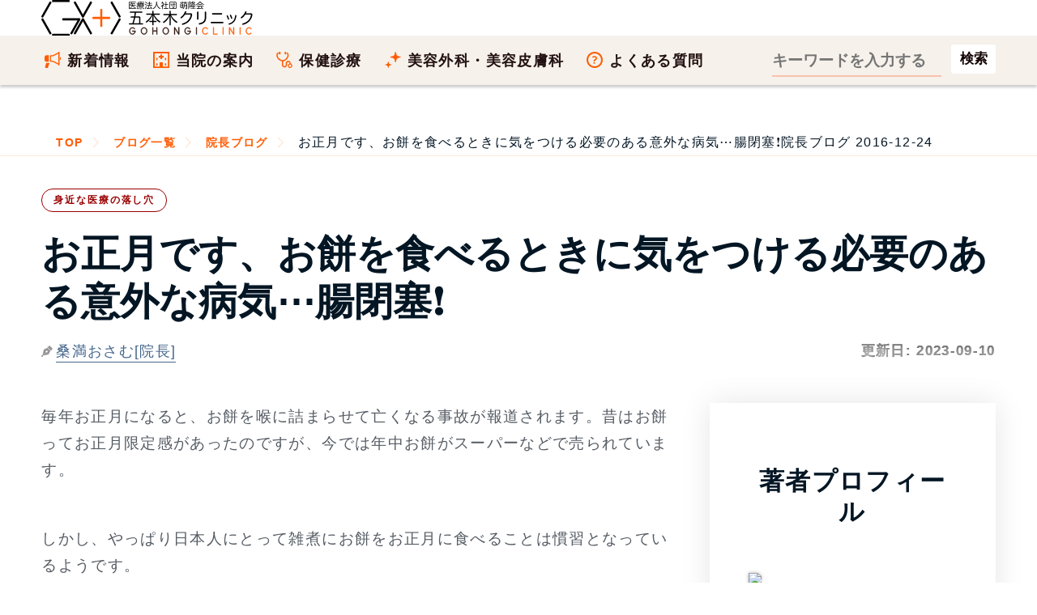

--- FILE ---
content_type: text/html; charset=UTF-8
request_url: https://www.gohongi-clinic.com/k_blog/809/
body_size: 39054
content:
<!DOCTYPE html><html lang="ja"><head><meta name="viewport" content="width=device-width, initial-scale=1,viewport-fit=cover"><meta name="robots" content="max-image-preview:large"><meta charset="UTF-8"><meta name='robots' content='index, follow, max-image-preview:large, max-snippet:-1, max-video-preview:-1' /> <script>var ajaxurl = 'https://www.gohongi-clinic.com/wp-admin/admin-ajax.php';</script> <title>お正月です、お餅を食べるときに気をつける必要のある意外な病気⋯腸閉塞❗ - 五本木クリニック院長ブログ</title><link rel="canonical" href="https://www.gohongi-clinic.com/k_blog/809/" /><meta property="og:locale" content="ja_JP" /><meta property="og:type" content="article" /><meta property="og:title" content="お正月です、お餅を食べるときに気をつける必要のある意外な病気⋯腸閉塞❗ - 五本木クリニック院長ブログ" /><meta property="og:description" content="毎年お正月になると、お餅を喉に詰まらせて亡くなる事故が報道されます。昔はお餅ってお正月限定感があったのですが、今では年中お餅がスーパーなどで売られています。しかし、やっぱり日本人にとって雑煮にお餅をお正月に食べることは慣 [&hellip;]" /><meta property="og:url" content="https://www.gohongi-clinic.com/k_blog/809/" /><meta property="og:site_name" content="医療法人社団 萌隆会 五本木クリニック" /><meta property="article:publisher" content="https://www.facebook.com/urology.gohongi" /><meta property="article:modified_time" content="2023-09-09T19:23:02+00:00" /><meta property="og:image" content="https://www.gohongi-clinic.com/wp-content/uploads/2019/10/231213_pdf-e1482378685309.png" /><meta property="og:image:width" content="620" /><meta property="og:image:height" content="344" /><meta property="og:image:type" content="image/png" /><meta name="twitter:card" content="summary_large_image" /><meta name="twitter:site" content="@kuwamitsuosamu" /> <script type="application/ld+json" class="yoast-schema-graph">{"@context":"https://schema.org","@graph":[]}</script> <style id='wp-img-auto-sizes-contain-inline-css' type='text/css'>img:is([sizes=auto i],[sizes^="auto," i]){contain-intrinsic-size:3000px 1500px}
/*# sourceURL=wp-img-auto-sizes-contain-inline-css */</style><style id='classic-theme-styles-inline-css' type='text/css'>/*! This file is auto-generated */
.wp-block-button__link{color:#fff;background-color:#32373c;border-radius:9999px;box-shadow:none;text-decoration:none;padding:calc(.667em + 2px) calc(1.333em + 2px);font-size:1.125em}.wp-block-file__button{background:#32373c;color:#fff;text-decoration:none}
/*# sourceURL=/wp-includes/css/classic-themes.min.css */</style><style></style><script type="text/javascript"></script><meta name="keywords" content=""><link rel="alternate" type="application/rss+xml" title="医療法人社団 萌隆会 五本木クリニック" href="https://www.gohongi-clinic.com/feed/"> <noscript><style>.lazyload[data-src]{display:none !important;}</style></noscript><style>.lazyload{background-image:none !important;}.lazyload:before{background-image:none !important;}</style><link rel="icon" href="https://www.gohongi-clinic.com/wp-content/uploads/2019/12/cropped-gohongiclinic-logo-maru-32x32.png" sizes="32x32" /><link rel="icon" href="https://www.gohongi-clinic.com/wp-content/uploads/2019/12/cropped-gohongiclinic-logo-maru-192x192.png" sizes="192x192" /><link rel="apple-touch-icon" href="https://www.gohongi-clinic.com/wp-content/uploads/2019/12/cropped-gohongiclinic-logo-maru-180x180.png" /><meta name="msapplication-TileImage" content="https://www.gohongi-clinic.com/wp-content/uploads/2019/12/cropped-gohongiclinic-logo-maru-270x270.png" /><style type="text/css" id="wp-custom-css">.btn,a.btn,button.btn{font-size:1.6rem;line-height:1.5;display:inline-block;padding:1rem 4rem;cursor:pointer;-webkit-user-select:none;-moz-user-select:none;-ms-user-select:none;user-select:none;-webkit-transition:all .3s;transition:all .3s;vertical-align:middle;text-decoration:none;letter-spacing:.1em;color:#fff;border-radius:99999px;border:0}a.btn:hover{border:0}.btn,.btn-copy,a.btn,button.btn{font-weight:700;position:relative;text-align:center}.btn-copy{font-size:1.1rem;margin-bottom:.3em}.btn-copy:before{margin-right:1rem;content:'＼'}.btn-copy:after{margin-left:1rem;content:'／'}a[target="_blank"].btn{background-image:none;padding-right:4pc;color:#fff}a[target="_blank"].btn:hover{color:#fff}.btn--yellow,a.btn--yellow,button.btn--yellow{color:#fff;background-color:red}a.btn-c-05{font-size:1.8rem;position:relative;padding:2rem 5rem 2rem 3rem;border-radius:9999px}.youtube__aspect-ratio {
    width: 100%;
    aspect-ratio: 16 / 9;
}
.youtube__aspect-ratio iframe {
    width: 100%;
    height: 100%;
}
figure{margin:0 auto}
figcaption{margin-top:1em;margin-bottom:2em;text-align:center}
.p-address__btn__item a.u-btn__fb {
    padding-left: 64px;
    background-color: #1877f2;
    text-decoration: none;
}
.p-address__btn__item a.u-btn__fb:before {
    width: 30px;
    height: 37px;
    background: url('https://www.gohongi-clinic.com/wp-content/uploads/2023/07/fb-logo.svg') center center no-repeat;
    background-size: 30px auto;
}
summary {
	padding:.6em .3em;
  cursor: pointer;
  transition: .2s;
  padding-left: .5em;
}
summary:hover {
  cursor: pointer;
  color: #fff;
  background-color: #c1d3ff
}
details[open] summary {
  background-color: #c1d3ff
}</style><meta name="twitter:domain" content="www.gohongi-clinic.com"><meta property="fb:app_id" content="1167603847372955"><meta name="google-site-verification" content="xdpa-ARo4pN9XtZ1sCdgQeLvolSYjKebwukX89_4Tdc"><meta name="google-site-verification" content="3m9SVQKm1emuW7282ZixU6q0n3_1RHpl7FHkAAwrLNc"><meta name="theme-color" content="#FF5C04"><link rel="shortcut icon" href="https://www.gohongi-clinic.com/favicon.ico"><link rel="icon" href="/wp-content/themes/gohongi/img/favicon.svg" type="image/svg+xml" sizes="any"><link rel="preload" href="https://www.gohongi-clinic.com/wp-content/uploads/2023/09/houryukai-gohongiclinic-logo-bl.svg" as="image"><link rel="preload" href="/wp-content/uploads/2020/12/contact-bg3.jpg" as="image"><link rel="preload" href="https://www.gohongi-clinic.com/wp-content/uploads/2016/12/231213_pdf-e1482378685309.png" as="image" media="screen"><link rel="preload" href="https://www.gohongi-clinic.com/wp-content/uploads/2021/05/author-osamu-kuwamitsu_800x800.avif" as="image" media="(min-width: 1025px)"><style>html{box-sizing:border-box;scroll-behavior:smooth}body{box-sizing:border-box;margin:0;text-rendering:optimizeSpeed;font-family:-apple-system, BlinkMacSystemFont,Roboto,'Segoe UI',Arial,sans-serif;letter-spacing:.075em;-webkit-font-smoothing:antialiased;-webkit-text-size-adjust:100%;font-size:16px;font-feature-settings:'palt';-webkit-animation:fadeIn 1.5s ease 0s 1 normal;animation:fadeIn 1.5s ease 0s 1 normal}div,td,th{box-sizing:border-box}@keyframes fadeIn{0%{opacity:0}100%{opacity:1}}@-webkit-keyframes fadeIn{0%{opacity:0}100%{opacity:1}}a,.date_list{font-size:93.75%}.date_list{color: transparent;background-color: #767676;text-shadow: rgb(255 255 255 / 50%) 0 5px 6px, rgb(255 255 255 / 20%) 1px 3px 3px;-webkit-background-clip: text;text-align:right}ol,ul{box-sizing:border-box;list-style:none;padding:0;margin:0}li{box-sizing:border-box;word-break:break-all}.indentp{padding-left: 1.25em;text-indent:-1.25em}.indentp>span{display:inline-block;width:1.25em;text-indent:0}cite{word-break:break-all}#generalMedical_details #mainColumn ul:not([class]),#medicalCourses_beautySkin_details #mainColumn ul:not([class]){list-style-type:disc;padding-left:1.25em}.header{box-sizing:border-box;width:100%}.header .contact-block{display:flex}.header .contact-beauty{margin-left:42px}.header .contact-title{font-size:14px}.tel-wrap{margin:0 auto;padding:0 8%}.heading1-sub b{color:#fff;background:#ffb580;background:linear-gradient(to right,#ffb580,#ffe8d9);border-radius:200px;width:200px;font-size:22px;padding:1.118478rem 4%}.main-foorer{background-color:#fffdf0;padding:0}.container{width:calc(100% - 32px);margin:0 auto;padding:0;box-sizing:border-box}.main-foorer .container,.main-header .container{display:block;width:100%;margin:0 auto;height:auto}button{background-color: transparent;border: none;cursor:pointer;outline: none;padding: 0;appearance: none;vertical-align: top}.taglist{list-style-type: none;margin: 32px 0 -12px;padding: 0}.taglist li {display: inline-block;margin-right:10px;margin-bottom: 10px;background-color: #f5f5f5;padding:.5em .8em .5em .4em;border:none;border-radius:7px}.taglist li::before{content: "＃";font-weight: 700;font-size: .8em}.main-header{background:transparent;margin:0 auto;height: auto;padding:0}.main-header .footer-breadcrumbs{background:transparent;border-top:none}.main-header .footer-breadcrumbs li:not(:last-child){background:transparent}.main-header h1{font-size:17px;margin:0}.list-5{font-size: 18px;counter-reset: number;list-style-type: none;padding: 0 0 1.414em;margin: 0}.list-5 li{position: relative;line-height: 22px;padding-left:1.414em;font-weight: 700;margin-bottom: .8em}.list-5 li a{border-bottom: 2px solid #fb6103}.list-5 li::before{counter-increment: number;content: counter(number);background-color: #ffa952;color: #fff;position: absolute;font-weight: 600;font-size: 14px;border-radius: 50%;left: 0;top: 0;width: 22px;height: 22px;line-height: 22px;text-align: center}.panel-item .link{margin:32px auto}.button-link{position:relative;display:flex;-webkit-box-pack:center;justify-content:center;-webkit-box-align:center;align-items:center;width:100%;height:100%;border:1px solid #FF5C04}.icon{margin-left:.3em;display:inline-block;width:16px;height:16px;border:1px solid #FF5C04;border-radius:50%;position:relative}.icon::before{content:'';position:absolute;top:50%;left:50%;transform:translate(-60%,-50%) rotate(45deg);width:.25em;height:.25em;border-top:1px solid #FF5C04;border-right:1px solid #FF5C04}.link{margin-top:32px;margin-bottom:110px;width:320px;height:60px}.text{display: inline-block}.red{color:#eb3223}br{display: block;content: "";height:1.375em}li br,dd br{height:0}.footer-breadcrumbs li:not(:last-child){background-color:#fffdf0}.footer-breadcrumbs li:not(:first-child)::after,.footer-breadcrumbs li:not(:first-child)::before{content:'';position:absolute;top:50%;width:0;height:0;margin-top:-24px;border-top:24px solid transparent;border-bottom:24px solid transparent}.footer-breadcrumbs li::before{left:1px;border-left:11px solid #ffe8d9}.main-header .footer-breadcrumbs li::after{left:0;border-left:11px solid #fff}.footer-breadcrumbs li::after{left:0;border-left:11px solid #fffdf0}.footer-breadcrumbs li a{display:block;height:41px;line-height:26px;color:#FF5C04}.footer-breadcrumbs li:first-child a{padding:8px 11px 7px 18px}.footer-breadcrumbs li:not(:first-child) a{padding:8px 10px 7px 20px}.footer-breadcrumbs li img{padding-top:5px;padding-bottom:5px}.footer-breadcrumbs li,ul.footer-breadcrumbs{border:0;outline:0;font-size:93.75%;vertical-align:baseline}ul.footer-breadcrumbs{line-height:1;list-style:none;font-size:16px;display:flex;margin:0;border-top:1px solid #ffe8d9;border-bottom:1px solid #ffe8d9;overflow-x:auto;overflow-y:hidden;background-color:#fffdf0;white-space:nowrap}.footer-breadcrumbs li{position:relative;flex-shrink:0;line-height:26px}.footer-breadcrumbs li:first-child{padding-left:0}.footer-breadcrumbs li:not(:first-child){padding-left:7px}.footer-breadcrumbs li:last-child a{font-weight:400;color:#041624}ul.footer-breadcrumbs::-webkit-scrollbar{height:5px}ul.footer-breadcrumbs::-webkit-scrollbar-thumb{background:#ffe8d9;border-radius:5px}ul.footer-breadcrumbs::-webkit-scrollbar-track-piece:start{background:#fffdf0}ul.footer-breadcrumbs::-webkit-scrollbar-track-piece:end{background:#fffdf0}.wrap-section{margin-top:64px}.wrap-section .container{display:block;margin:0;width:100%}.wrap-section .heading-wrapper{width:auto}.wrap_section{position:relative}.sectionlist{display:block}.sectionlist li{width:auto;border-top:1px solid #dedede;display:flex;align-items:center;height:89px;margin-bottom:0}.sectionlist li:hover{background:#ffe8d9}.sectionlist li:last-of-type{border-bottom:1px solid #dedede}.wrap_section:nth-of-type(3)+.section_txt{margin-top:20px;text-align:right}.sectionlist li a{height:auto;width:100%;border:none;display:block;padding:32px 32px 32px 0;position:relative;font-weight:700;align-items:center;justify-content:center}.sectionlist li a::before{position:absolute;top:calc(50% - 6px);right:10px;width:8px;height:8px;content:"";border-top:4px solid #ccc;border-right:4px solid #ccc;transform:rotate(45deg);display:inline-block}#medicalCourses_beautySkin_details .page_h2 h2{text-align:center;margin:20px 0 24px auto}img{image-rendering:-webkit-optimize-contrast;display:block;margin:0 auto;max-width:100%;height:auto;box-sizing:border-box}button,input,select,textarea{-webkit-appearance:none;-moz-appearance:none;appearance:none;box-sizing:border-box}span.text{display:inline-block}.price-body dl{margin-bottom:64px;font-size:clamp(17px, 1.618vw, 19px)}.price-body dt{float: left;font-weight:700;color:#211;font-size:1.125em}.price-body dd{margin-left: 6.1em;margin-bottom:32px;color:#211}.price-body dd b{font-size:1.125em}picture{font-size:0}input[type=button],input[type=email],input[type=search],input[type=submit],input[type=tel],input[type=text],textarea{appearance:none;margin:0;padding:0;border:none;border-radius:0;outline:0;background:0 0}button[type=submit],input[type=button]{cursor:pointer}.head-border{display: flex;align-items: center}.head-border:before,.head-border:after{content: "";height: 1px;flex-grow:1;background-color: #666}.head-border:before{margin-right: 1rem}.head-border:after{margin-left: 1rem}a{box-sizing:border-box;text-decoration:none;color:#46678c}a:hover{color:#1967d2} a:hover[target="_blank"]{text-decoration:underline;color:#04c}dt,dd{margin:0;padding:0}table{border-collapse:collapse}iframe{max-width:100%;width:100%;border-width:0} .post-categories{overflow:hidden;margin-bottom:0;list-style-type:none;padding-left:0}.tagheading::before{content:'＃'}h2,h3{color:#041624;font-size:clamp(26px, 2.618vw, 31px);line-height:1.231;margin:1.75rem 0}div + h2{margin-top:4.5rem}p{box-sizing:border-box;overflow-wrap:break-word;font-size:clamp(17px, 1.618vw, 19px);margin-top:0;margin-bottom:0;color:#545b63;padding-top:0;line-height:1.75em;padding-bottom:2.75em}p b{color:#100;font-weight:700;text-shadow:0 0 1px rgb(0 0 0 / 40%)}.yellow{color:#000;font-weight:700;text-shadow: 0 0 1px rgb(0 0 0 / 40%);background: linear-gradient(transparent 0%, #ffff66 0%)}.imgcap{font-size:.8em;color:#757575;line-height:1.213;margin:-1.414rem 32px 2.414rem;word-break:break-all;text-align:center}.sitetitle{height:208px;padding-bottom:88px}.top-first-view{height:auto;position:relative}main img{max-width:100%}.panel-item{display:block;padding:32px 19px;background-color:#fff;color:#222;text-decoration:none;box-shadow:0 0 35px 0 rgba(0,0,0,.1);margin-bottom:16px}.jumpLink-section{margin-top:40px}.medicalCourses-jumpLinks{display:flex;flex-wrap:wrap;margin-top:0;margin-bottom:64px}.medicalCourses-jumpLinks .link-block{width:48.5%;height:24vw;margin-top:0;margin-bottom:3vw;text-align:center}.medicalCourses-jumpLinks .link-block:nth-of-type(even){margin-left:3%}.button-link-jump{display:flex;padding-top:12px;padding-left:.6em;padding-right:.6em;width:100%;height:100%;color:#fff;background-color:#900;border-radius:5px;border:1px solid #900;font-weight:700;flex-direction:column;justify-content:center;align-items:center;font-size:21px}.button-link-jump::after{content:'';display:inline-block;margin-top:0;margin-bottom:3px;width:8px;height:8px;transform:rotate(45deg);border-bottom:3px solid #fff;border-right:3px solid #fff;border-width:1px}.button-link-jump:hover{color:#900;background-color:#ffe8d9;transition:color .3s}.panel-item h2{padding:calc(40px - 1.86957rem) 0 24px;text-align: center;margin: 20px auto 24px}.panel-item h2.blog-title{text-align:left}.panel-item p{padding:0;margin-bottom:0}.panel-item p+h3,.panel-item p+p{padding-top:2em}.minchou{font-family:'Ryumin Regular KL','ヒラギノ明朝 Pro W3','Hiragino Mincho Pro','ＭＳ Ｐ明朝','MS PMincho',Meiryo,serif}.price-contact-wrap{margin-right:auto;margin-left:auto;padding-right:0;padding-left:0;width:100%}.price-contact{padding:48px 0;background:url('//www.gohongi-clinic.com/wp-content/uploads/2020/12/contact-bg3.jpg') repeat left top}.contact_title,.sub-title{padding:1.618em 0;color:#211;text-align:center;font-family:'Noto Serif JP',serif;font-size:29px;font-weight:400;line-height:1.1}.sub-title{opacity:.4;padding-bottom:.618em;font-weight:700}p.share{font-family:'Noto Serif JP',serif}.price-point{margin:0 4.8vw;padding:4.8vw;border:6px solid #f6f1eb;background:#fff}.price-point h2{font-size:4.8vw;line-height:1.3em;padding:1.414em 1em;text-align:center}.price-point p{padding-bottom:1.414em;margin-bottom:0}.telephone{border:2px solid #211;padding:2px;width:100%;color:#211;text-align:center;font-family:'Noto Serif JP',serif;font-size:5.86667vw;font-weight:400;line-height:1.4}.telephone p{font-size:29px;letter-spacing:0}.press{color:transparent;background-color:#041624;text-shadow:rgba(255,255,255,.7) 0 5px 6px,rgba(255,255,255,.4) 1px 3px 3px;-webkit-background-clip:text}.container2{display:flex;flex-wrap:wrap;padding:0;margin:0;width:100%}#toc_container{margin-bottom:2rem;padding:12px;background:#fffdf0;border:4px solid #ffe8d9;border-radius:2px;color:#666}.toc_title{text-align:center;margin-bottom:32px;margin-top:0;padding-top:4px;color:#666;padding-bottom:20px;font-size:1.414em;border-bottom:1px solid #dedede}p a{text-decoration:underline}.blogcard{position:relative;max-width:100%;margin:0 0 2.75em;box-shadow:0 .125rem .25rem rgba(0,0,0,.075);background:#fff;border:1px solid #e6e7e8;border-radius:.75rem}.blogcard a{text-decoration:none}.blogcard-content{display:flex;justify-content:flex-start}.blogcard-image{width:297px;height:198px}.blogcard-image-wrapper{position:relative;padding:100% 0 0;width:297px;height:198px}.entry-content .blogcard-image-wrapper img,.blogcard-image-wrapper img{position:absolute;top:0;left:0;max-width:100%;height:auto;object-fit:cover;border-top-left-radius:.75rem;border-bottom-left-radius:.75rem}.blogcard-text{width:80%;padding:1.1em .8em .8em;background:#f5f5f5;display:flex;flex-direction:column;border-top-right-radius:.75rem;border-bottom-right-radius:.75rem}.blogcard-title{margin:0!important;line-height:1.231;display:-webkit-box;-webkit-box-orient:vertical;overflow:hidden;-webkit-line-clamp:2;max-height:4.8em;font-weight:700;color:#4975c1;text-decoration:underline;padding-bottom:0}.blogcard-description{font-size:.875rem;margin:.5em 0!important;line-height:1.4!important;max-height:60px;overflow:hidden;display:-webkit-box;-webkit-box-orient:vertical;-webkit-line-clamp:3}.blogcard-footer{font-size:.8rem;padding:0 6px;border-radius:4px;line-height:28px;background:#fff;color:#006ccc;margin-top:auto;width:100%;display: flex;justify-content: space-between}.entry-content .blogcard-footer img,.blogcard-footer img{display:inline-block;margin-right:5px;vertical-align:middle}.blogcard-hasnoimage .blogcard-text{width:100%}.blogcard-hasnoimage .blogcard-footer{position:static;width:100%;padding:10px 20px}.blogcard:hover{box-shadow:0 .4rem .8rem rgba(0,0,0,.15);transform:translateY(-1px)}.blogcard:hover .blogcard-text{background:#e8f0fe}.blogcard:hover .blogcard-title{color:#1967d2}.blogcard:hover .blogcard-image-wrapper img{opacity:.8}.blogcard:hover .blogcard-footer{opacity:.8;color:#1967d2}.blogcard:hover >a{color:#454545!important;text-decoration:none!important}@media screen and (max-width:600px){#single{padding:1.5em .8em}.blogcard-title{padding-top:.3em;padding-left:.3em;-webkit-line-clamp:3;font-size:1em;line-height:1.3}.blogcard-image{width:132px;height:132px}.blogcard-image-wrapper{width:132px;height:132px}.entry-content .blogcard-image-wrapper img,.blogcard-image-wrapper img{height:100%}.blogcard-description,.pc2{display:none}.blogcard-text{padding:.5em}.blogcard-footer{bottom:6px}}
@media screen and (max-width:600px){.k_blog,.m_blog{padding:0}.k_blog h2,.m_blog h2{border-left-width: 4px;border-color: #ff5c04;border-left-style: solid;padding-top: 16px;padding-bottom: 14px;padding-right: 0.3em;padding-left: 0.7em;background:#ffe8d9}}
.entry-content .toc_list{list-style-type:none;counter-reset:li}.toc_list{padding-left:20px}.toc_list>li{position:relative;margin-bottom:1.5rem;margin-left:6px;line-height:1.231em}.toc_list>li:after{counter-increment:li;content:counter(li);position:absolute;width:1.5em;left:-2em;top:0;text-align:right;background:0 0;font-weight:700;font-size:1.414em;letter-spacing:0;color:#ffb580}.toc_list>li a{border-bottom:solid 2px #ffb580;color:#464646;font-weight:600}.toc_list>li a:hover{border-bottom:solid 2px #666}.toc_list>li ul{list-style-type:disc;margin-top:15px;padding-left:20px;color:#e597b2}.toc_list>li>ul li{font-size:.9em;margin-bottom:8px}.blog-title{margin-bottom:0;margin-top:0;padding-bottom:0;font-size:18px;color:#ff5c04;line-height:21px;font-weight:600;text-align:left}.entry-content ul:not([class]){list-style-type:disc;padding-left:1.25em;margin-bottom:1.86957rem}.entry-content li{font-size:clamp(17px, 1.618vw, 19px);margin-bottom:1em;text-shadow:0 0 1px rgba(0,0,0,.4);line-height: 1.231;color:#041624}aside + h2,aside + section,.entry-content p + h2{margin-top:4.5rem}.youtube{width:100%;padding-bottom:56.25%;height:0;position:relative;margin-bottom:2rem}.youtube iframe{position:absolute;top:0;right:0;width:100%;height:100%}.blogs-wrapper a .image-wrapper img{margin:0;border-radius:6px;width:100%;height:auto}.blogs-wrapper{position:relative}.bloglink{display:flex;justify-content:space-between}.blogs-wrapper .blog{display:inline-block;color:inherit;transition:color .3s}.blogs-wrapper a .content-wrapper{margin-right:auto;height:24vw}.blogs-wrapper a:hover .image-wrapper{opacity:.6;transition:opacity .3s}.blogs-wrapper .panel-item:hover{background:#fffdf0}.blogs-wrapper .panel-item:hover h3{text-decoration:underline;color:#900}.blogs-wrapper a:hover .content-wrapper .blog-title{transition:color .3s}#columnsWrap,.cat-block{display:block;margin:0 auto;padding:2rem 0 0;width:calc(100% - 32px)}.entry-content{overflow:hidden}.articlehead{padding-top:129px;display:block;margin:0 auto;width:calc(100% - 32px);contain:content}.entry-title{letter-spacing:0;font-size: clamp(29px, 5vw, 48px);padding-top:0;padding-bottom:0;margin:0}#blog_list h1{text-align:center;font-size:29px}.blogs-wrapper a .image-wrapper{flex:0 0 24vw;margin-left:3.2vw;width:24vw;height:auto}#blog_list .navigation-wrapper .next,#blog_list .navigation-wrapper .prev{width:5.3vw;height:5.3vw}#blog_list .navigation-wrapper .prev::after{width:1.867vw;height:1.867vw}#blog_list .navigation-wrapper .next::after{width:1.867vw;height:1.867vw}.latest-blog{width:100%;height:auto;padding:0;position:relative;margin-bottom:0;box-sizing:border-box;max-width:100%}.latest-blog a{display:block}.latest-blog a>.image-wrapper{position:relative;width:100%;height:auto}.latest-blog .content-wrapper{position:relative;height:auto;overflow:hidden}.navigation-wrapper{margin:32px -16px;display:flex;justify-content:center}.single-header{background:#f5f5f5;padding:32px 0}.st-inner{max-width:inherit}.single-header__inner{display:block}.single-header__logo{width:100%;padding:18px 0;background:#100;flex-shrink:0;display:flex;align-items:center;justify-content:center}.single-header__head{padding:16px 20px;background:#fff;width:100%}.date_month{margin-right:.6em}.date_day{margin-right:1em}.single-header__ttl{font-size:29px;font-weight:300;line-height:1.4;letter-spacing:-.03em;border-bottom:solid 3px #ff5c04;margin:0 0 8px;padding:0 0 8px;font-family:serif}.single-author{border:solid 1px #ccc;font-size:1.4rem;letter-spacing:.03em;line-height:1.8;padding:5px;margin-top:50px}.single-author__inner{border:solid 1px #ccc;padding:20px;overflow:hidden}.single-author__image{width:30.9%;float:left}.single-author__name{width:61.8%;float:right}.single-author__name .authorname{padding-top:12px;font-size:20px}.single-author__inner>p{width:auto;float:none;clear:both}.imghover{opacity:.3}.imghover:hover{opacity:1;transition:all .2s ease-in}.footer-intro{margin:0 auto;padding:64px 0}.footer-intro .ttllogo{width:100%;height:auto;margin:0}.footercontainer{display:flex;flex-wrap:wrap}.footercolumn{width:100%}.footer-intro table{width:100%;box-sizing:border-box;margin:16px 0 auto;border-collapse:collapse}.timetable{margin-right:0;margin-left:0}.timetable tr{border-bottom:1px solid #FFF}.timetable th{padding-bottom:.618em;width:10.2%;text-align:center}.timetable td{text-align:center}.timetable tbody tr td:nth-child(1){text-align:left;font-weight:400;padding:.618em 0 .618em 1.4%}.footer-intro .ttl{vertical-align:top;width:37%}.footer-intro .ttld{padding-top:4px;padding-bottom:1.618em;line-height:1.25em}.ttld a{color:#ff5c04;text-decoration:none}.ttld a:hover{color:#e38648;text-decoration:underline}.footer-intro .ttl2{display:none}.orange-title-sq{background:linear-gradient(120deg,#ff5c04 0,#ff5c04 5%,#61544b 5%,#61544b 100%);padding:4px 1.25em;margin-right:10%;box-sizing:border-box;display:flex;justify-content:space-between;font-size:14px;font-weight:700;color:#fff;align-items:center}.timetable{width:100%;color:#fff;line-height:1;font-size:14px;border-collapse:collapse;margin-bottom:32px}.timetable .timetable-ttl{width:26.5%;font-weight:400;padding-bottom:.618em;padding-left:1.4%;text-align:left}
@media screen and (min-width:601px) and (max-width:1024px){.footer-intro .ttllogo{width:61.8%;height:auto}.footer-intro .ttl{width:24%}.footer-intro .ttld{padding-left:1%;font-size:19px}.footer-intro .ttl2{display:block}.timetable{margin-top:-.618em;margin-left:25%;width:75%;font-size:19px}.timetable-ttl{font-size:24px;font-weight:700}}
@media screen and (min-width:1025px){.head-childbg{margin:0;padding:0;font-family:serif;font-size:180px;position:absolute;top:0;left:0;color: #b82500;background-color: transparent;text-shadow: 0px 1px 0px rgba(255, 255, 255, .5);opacity:.4;line-height:1}.pc2{color:#757575}.footercolumn{width:50%}.footer-intro .ttllogo{width:50%}.footer-intro .ttl{width:19%}.footer-intro .ttld{padding-left:1%;font-size:18px;margin-top:3px}.footer-intro .ttl2{display:none}.orange-title-sq{padding:4px 8px;font-size:16px}.timetable{margin-left:0;width:100%;font-size:19px}.timetable-ttl{font-size:19px}.entry-content ul:not([class]){margin-bottom:2em}}
@media screen and (min-width:1367px){.footer-intro .ttllogo{width:38.2%}.footer-intro .ttl{width:15.5%}.orange-title-sq{margin-right:14%}}
@media only screen and (min-width:600px){.blog-title{font-size:26px;line-height:1.231}.blogs-wrapper a .content-wrapper{height:auto;min-height:180px}.blogs-wrapper a .image-wrapper{margin-left:3.2vw;flex:0 0 180px;width:180px;height:180px}.contact_title,.sub-title{font-size:40px}#toc_container{border:5px solid #ffe8d9;padding:25px 40px}.toc_title{font-size:29px;border-bottom:2px solid #dedede}.toc_list>li{margin-bottom:1.5rem;margin-left:12px}.toc_list>li:after{font-size:26px}}
@media all and (max-width:1024px){.header{min-height:65px}.pc{display:none}.sp{height:65px;backdrop-filter: saturate(180%) blur(20px);-webkit-backdrop-filter: blur(20px);background-color: rgba(255,255,255,0.72);z-index:4;position:fixed;width:100%;box-shadow: 0 3px 3px rgb(0 0 0 / 20%);top:0;left:0;display:flex;align-items: center;transition-property: background-color,backdrop-filter,-webkit-backdrop-filter}.sp2{display:block;position:relative}.pc-inline{display:none}.sp-inline{display:inline}.sp-header2 .form-item form{height:64px;display:flex;justify-content:space-between;-webkit-box-align:center;align-items:center}.sp-header2 .form-item input[type=search]{width:270px;color:#fff}.sp-header2 .form-item input[type=search]::-webkit-input-placeholder{font-size:20px;color:#ffc1aa}.sp-header2 .form-item input[type=search]::placeholder{font-size:20px;color:#ffc1aa}.menu-btn{position:fixed;top:0;right:0;display:flex;height:65px;width:65px;justify-content:center;align-items:center;z-index:90;background-color:#ff5c04;cursor:pointer}.menu-btn span,.menu-btn span:after,.menu-btn span:before{content:'';display:block;height:3px;width:25px;border-radius:3px;background-color:transparent;position:absolute}.menu-btn span:before{bottom:8px}.menu-btn span:after{top:8px}#menu-btn-check:checked~.menu-btn img{display:none}#menu-btn-check:checked~.menu-btn span{background-color:rgba(255,255,255,0)}#menu-btn-check:checked~.menu-btn span::before{bottom:0;background-color:#fff;transform:rotate(45deg)}#menu-btn-check:checked~.menu-btn span::after{top:0;background-color:#fff;transform:rotate(-45deg)}#menu-btn-check{display:none}.spsearch-content{width:100%;height:100vh;padding:0 2.4% 80px;position:fixed;top:0;left:100%;z-index:80;background-color:#61544b;transition:all .5s}#menu-btn-check:checked~.spsearch-content{left:0}#mainColumn{margin-top:0;padding-right:0;width:100%}#beautyMedical_details #mainColumn>p,#generalMedical_details #mainColumn>p,.wysiwygArea .wrap_section p,main#faq_details #mainColumn>p{padding:1.86957rem 4.2vw}.entry-meta{position:static;margin-top:32px;margin-bottom:calc(1rem - 1em)}.date_list{font-size:16px} .post-categories li{position:relative;font-size:15px;float:left;margin-right:.4em;margin-bottom:.4em;font-weight:600} .post-categories li:nth-of-type(n+2){margin-right:.4em;margin-bottom:.4em} .post-categories a{display:inline-block;transition:background-color .2s ease-out;color:#900;padding:5px 14px;text-decoration:none;font-size:12px;letter-spacing:1.9px;font-weight:600;border-radius:20px;border:1px solid #900;z-index:1} .post-categories a::after{position:absolute;content:'';width:0;height:100%;top:0;right:0;z-index:-1;background:#900;border-radius:220px;transition:all .3s ease} .post-categories a:hover{color:#fff} .post-categories a:hover::after{left:0;border-radius:20px;width:100%} .post-categories a:active{top:2px}main h1:not([class]){letter-spacing:0;font-size:29px;padding-bottom:.3em}h2:not([class])::before, h2:not([class])::after{content: none;width: 0;height: 0}.entry-content h3,.panel-item h3,#mainColumn .entry-content h4,#mainColumn .entry-content h5{color:#100;font-size:24px;margin-bottom:.3em}h3.blog-title{font-size:clamp(17px, 1.414vw, 23px);display: -webkit-box;overflow: hidden;text-overflow: ellipsis;-webkit-line-clamp: 4;-webkit-box-orient: vertical}#mainColumn .entry-subtitle{margin-bottom:10px;font-size:4.8vw}.tap p.menu-title{color:#fff}.entry-content img{display:block;margin:0 auto;max-width:100%;height:auto}.blogs-wrapper .panel-item{content-visibility:auto;contain-intrinsic-size:162px;margin-left:-16px;margin-right:-16px;padding:16px 16px 4px}.blogs-wrapper a .content-wrapper{height:24vw}.flex_no_sp{display:block}footer .medical-tel p.information{font-size:3.2vw;text-align:center}footer .medical-contact{text-align:center}.bottommenu{position: fixed;bottom: 0;overflow: hidden;width: 100%}.mobilefooter_menu{width: 100%;box-shadow: 0 0.4rem 1.2rem rgb(0 0 0 / 24%);height: 65px;background-color: #f6f1eb;display: flex;justify-content: space-between;z-index: 999;transition: opacity .5s;position: fixed;bottom: 0;align-items: center}
@media screen and (min-width:600px){.mobilefooter_menu{height:89px}}
.navitem,.navitemLink{flex:1;text-align:center}.navitem_link{padding-bottom:10px;position:relative;transition:opacity .2s linear}.navitem_link:hover{color:#ff5c04;border-color:#61544b}.navitem_drop{width:100%;height:auto;position:absolute;bottom:65px;left:0;padding:16px;color:#041624;background:linear-gradient(120deg,#fff 0,#ff5c04 22%,#61544b 22%,#61544b 100%);visibility:collapse;opacity:0}.bottombgtitle{padding:0;margin:0;font-family:serif;font-size:24vw;line-height:1;position:absolute;top:0;left:0;color: #b82500;background-color: transparent;text-shadow: 0px 1px 0px rgba(255, 255, 255, .5);opacity:.4}.bottommenuwrap{z-index:4;display:flex;align-items:center;justify-content:center;height:100%}.gap12{display:flex;gap:12px}.underline16{font-size:16px;text-decoration:underline}
@media screen and (min-width:600px){.navitem_drop{bottom:89px}}
.navitem{height:65px;width:20%}
@media screen and (min-width:600px){.navitem{height:89px}}
.navitem_link{display:block;height:100%;width:100%;cursor:pointer}.navitem:hover .navitem_drop{opacity:1;visibility:visible;box-shadow:0 .2rem .8rem rgb(0 0 0 / 10%)}.navitem_link>span{font-weight:700;text-decoration:none;color:#61544b;display:block;padding-top:4px;padding-bottom:2px;font-size:2.3vw;margin-bottom:0}.navitem_link>img{opacity:1;height:25px;width:25px;margin-top:10px}.navitem:hover{background:#61544b}.navitem:hover>.navitem_link>img{opacity:.5}.navitem:hover>.navitem_link>span{color:#fff;transition:opacity .2s linear}.head-animation{transform:translateY(100%)}.orange-gr0{color:#fff;width:100%;font-size:39px}.orange-gr0 a{color:#fff;width:100%;font-size:39px;text-shadow:1px -1px 0 rgba(0,0,0,.1)}.orange-gr0 li:nth-child(1){position:relative;font-size:25px;font-family:serif;letter-spacing:2px;display:inline-block;text-decoration:none;padding:24px 0;text-shadow:1px -1px 0 rgba(0,0,0,.1)}.orange-gr0 li:nth-child(1) a{font-size:25px;text-decoration:none}.spmenutitle{position:relative;font-size:24px;font-family:serif;letter-spacing:2px;display:inline-block;padding:0 0 24px}.orange-gr0 li:nth-child(1):after{content:"";display:block;width:40px;height:5px;background:#ff5c04;border-radius:3px;margin:16px auto 0}.orange-gr0 li:nth-of-type(n+2) a{color:#fff;text-decoration:none;display:block;font-size:5vw;padding:.618em 4px;border:1px solid #dedede;margin-bottom:12px;border-radius:6px;background:rgba(5,5,5,.3)}
@media screen and (min-width:480px){.orange-gr0 li:nth-of-type(n+2) a{font-size:31px}}
.orange-gr0 li:nth-of-type(n+2) a:hover{background:#240e03;border-color:#ff5c04}.orange-gr0 li:last-child a{padding:0;border:none;margin-bottom:12px;border-radius:6px;background:0 0}.orange-gr0 li:last-child a:hover{background:rgba(36,14,3,0)}.button-link{font-size:3.82vw;border-width:1px}.button-link::before{border-width:1px}.button-link::after{border-width:1px}.link{margin:5.333vw auto 10.667vw;width:78.4vw;height:16vw}.panel-item .link{width:auto;height:16vw}}
@media all and (min-width:1025px){.header{min-height:160px}.pc{display:block}.sp,.sp2{display:none}.flex-header{display:flex;height:99px;justify-content:space-between;align-items: center}.flex-header2{height:60px;border-top:1px solid #f2f2f2;background:#f6f1eb;box-sizing: content-box;padding:0;box-shadow: 0 3px 3px rgb(0 0 0 / 20%);display:flex}.global_menu{width:100%;height:60px;position:relative;color:#041624;background:#f6f1eb;display:flex;align-items:center}.global_menu>li{display:inline-block;height:60px;cursor:pointer;align-items:center;display:flex;font-weight:700}.global_menu>li>a{display:block;height:60px;line-height:60px;padding-left:4px;padding-right:24px;color:#211;text-decoration:none;font-size: clamp(15px, 1.414vw, 18px);}.global_menu>li>a>img{display:inline-block;transform:translateY(-2px);margin-right:8px;height:20px;vertical-align:middle;width:20px;height:20px}.menu>a{padding-bottom:7px;border-bottom:3px solid transparent}.menu:hover>a{border-color:#ff5c04;transition:opacity .2s linear}.global_menu>li:nth-last-child(2)>a:hover{background:#900;color:#fff;transition:opacity .5s}.child_menu{width:100vw;height:50vh;position:absolute;top:100%;left:calc(50% - 50vw);padding:32px calc(44px + 50vw - 50%);color:#041624;background:linear-gradient(120deg,#fff 0,#ff5c04 33.3%,#61544b 33.3%,#61544b 100%);visibility:hidden;opacity:0;transition:opacity .4s}.menu:hover .child_menu{opacity:1;visibility:visible;transition:opacity .4s}.child_menu a{color:#fff}.child_menu a:hover{color:rgba(255,255,255,.6)}.pc-inline{display:inline}.sp-inline{display:none}.site-header{background:#fff;position:fixed;top:0;transition:opacity .5s;width:100%;z-index:999;height:160px}.site-header.hide{transform:translateY(-100%)}.footer-breadcrumbs li a{display:block;height:32px;padding:8px 10px 8px 17px;font-weight:700;line-height:16px}.footer-breadcrumbs li:first-child{padding-left:4%}.footer-breadcrumbs li img{padding-top:0;padding-bottom:0}.footer-breadcrumbs li:not(:first-child)::after,.footer-breadcrumbs li:not(:first-child)::before{content:'';position:absolute;top:50%;width:0;height:0;margin-top:-7px;border-top:7px solid transparent;border-bottom:7px solid transparent}.footer-breadcrumbs li::before{left:2px;border-left:7px solid #ffe8d9}.main-header .footer-breadcrumbs li::after{left:0;border-left:7px solid #fff}.footer-breadcrumbs li::after{left:0;border-left:7px solid #fffdf0}#clinicWebsite_details h1,#generalMedical_details h1{text-align:left}.hinyouki-title{font-size:48px;border-left:0 solid #fff;padding-top:.5em;padding-bottom:.5em;padding-left:40px;text-shadow:0 1px 1px rgba(0,0,0,.1);position:relative;text-align:left;margin:0}.hinyouki-title::before{content:'';width:13px;height:13px;border:4px solid #ffe8d9;display:inline-block;background-color:#ff5c04;border-radius:50%;position:absolute;top:50px;left:10px}.k_blog h2,.m_blog h2{position: relative;padding: 0.8rem 0;overflow: hidden}.k_blog h2::before,.k_blog h2::after,.m_blog h2::before,.m_blog h2::after{position: absolute;width: 100%;height:0;bottom: 0;content: ''}.k_blog h2::before,.m_blog h2::before{border-bottom: 0.3rem solid #FF5C04}.k_blog h2::after,.m_blog h2::after{border-bottom: 0.3rem solid #dedede}.panel-item{padding:44px 48px}.medicalCourses-jumpLinks .link-block{width:22.3%;height:64px}.medicalCourses-jumpLinks .link-block:nth-of-type(n+3){margin-left:3%}.medicalCourses-jumpLinks .link-block:nth-of-type(n+5){margin-left:0}.wrap-section .container{padding:0;display:flex;justify-content:space-between}.wrap-section .heading-wrapper,.wrap_section .heading-wrapper{min-width:300px;margin-right:32px}.wrap-section .heading-wrapper::before{content:'';display:block;width:100%;height:1px;background:-webkit-gradient(linear,left top,right top,color-stop(0,#ed9573),color-stop(63.3%,#ed9573),color-stop(63.3%,#999),to(#999));background:linear-gradient(90deg,#ed9573 0,#ed9573 63.3%,#999 63.3%,#999 100%);margin-bottom:40px}.wrap-section .content-wrapper{width:100%;padding-left:32px}.wrap_section{display:flex;justify-content:space-between}.blogs-wrapper .panel-item{margin:0 0 16px;padding:1.86957rem 40px}.articlehead{padding-top:220px}.entry-title{text-align:left;padding:16px 0 0}.tel-wrap{padding:0 20%}.price-point{margin:0 14.4vw}.freedial,.tel{font-weight:700;color:#e22f26;margin-top:0;margin-bottom:0}.form-item{display:flex;justify-content:space-between;padding:3px;width:250px;border-bottom:2px solid #757575}.form-item-c{display:flex;justify-content:space-between;padding:6px}.header form img{height:24px;vertical-align:middle}.header input[type=text]{font-size:18px}.header input[type=text]::-webkit-input-placeholder{font-size:18px;font-weight:500;color:#757575}.header input[type=text]::placeholder{font-size:18px;font-weight:500;color:#757575}#columnsWrap{display:flex;padding-bottom:64px;justify-content:space-between}#blog_list h1{text-align:left;padding-top:0}.wrap_section .wrap_h_more a{pointer-events:none;color:inherit}.wrap_section .wrap_h_more+.section_txt{width:884px}.sectionlist{display:flex;flex-wrap:wrap;justify-content:space-between;gap:16px 16px}.sectionlist li{width:calc(50% - 8px);min-height:82px}.wrap_section:nth-of-type(3)+.section_txt{margin-top:20px;text-align:right}.sectionlist li a{display:flex;align-items:center;padding:1em 2em 1em 1em;width:100%;height:100%;color:#100;font-weight:700;border:1px solid #900;position:relative;justify-content:start}.sectionlist li a::after,.sectionlist li a::before{content:'';position:absolute;top:50%;right:1em;display:inline-block}.sectionlist li a::before{width:1em;height:1em;border:1px solid #900;border-radius:50%;transform:translateY(-50%)}.sectionlist li a::after{width:.25em;height:.25em;border-top:1px solid #900;border-right:1px solid #900;transform:translate(-125%,-50%) rotate(45deg)}.sectionlist li a:hover{background-color:#ffe8d9;transition:opacity .3s}.single-header{padding-top:0;padding-bottom:64px}.single-header__inner{display:flex}.single-header__logo{width:230px}.date_month{font-size:1.414em;line-height:1;margin:0}.date_day{display:block;font-size:5.6em;line-height:1;margin:0}.date_yaer{font-size:1.618em;line-height:1}.single-author__inner{padding:56px}.single-author__name .authorname{padding-top:32px;font-size:1.618em}.single-author__inner>p{width:61.8%;float:right}#spmenu{display:none}#generalMedical_details #mainColumn h2,#medicalCourses_beautySkin_details .page_h2 h2{text-align:left;margin-top:0;margin-bottom:0;padding-top:0;padding-bottom:32px}.panel-item h2{text-align:left}}
@media all and (min-width:1025px) and (max-width:1366px){body{font-size:18px}.header .contact-beauty{margin-left:3.025vw}.header .contact-title{font-size:1.025vw;margin-bottom:0}.header .form-item{padding:.22vw;width:18.302vw;border-width:.146vw}.header form img{height:1.757vw}.header input[type=text]{width:14vw;font-size:1.318vw}.header input[type=text]::placeholder{font-size:1.414vw}.entry-meta{position:relative;margin-top:40px;margin-bottom:0}.contact_title,.menu-content__ttl{font-size:3vw}.contact_title{padding:1.618em .618em}.sub-title{font-size:3vw;margin-bottom:0}.price-point{margin:0 11.2vw}.price-contact h1{font-size:4.8vw}.price-point h2{font-size:3.4vw}.price-point p{font-size:19px}.telephone p{font-size:5vw}#columnsWrap,.articlehead,.cat-block{width:92%}.cat-block{margin:0 auto}#mainColumn{width:70%;padding-right:32px}#sideColumn{width:30%} .post-categories li{position:relative;float:left;font-size:14px;font-weight:700;margin-right:.4em;margin-bottom:.4em} .post-categories li:nth-of-type(n+2){margin-right:.4em;margin-bottom:.4em} .post-categories a{display:inline-block;transition:background-color .2s ease-out;color:#900;padding:5px 14px;text-decoration:none;font-size:12px;letter-spacing:1.9px;font-weight:600;border-radius:20px;border:1px solid #900;z-index:1} .post-categories a::after{position:absolute;content:'';width:0;height:100%;top:0;right:0;z-index:-1;background:#900;border-radius:20px;transition:opacity .3s ease} .post-categories a:hover{color:#fff} .post-categories a:hover::after{left:0;border-radius:20px;width:100%} .post-categories a:active{top:2px}.date_list{font-size:17px;font-weight:700}.item-btn a{font-size:17px}.entry-content img{display:block;margin:0 auto;max-width:100%;height:auto}.container,.flex03{margin:0;width:100%;height:auto;padding:0 4%}#mainColumn .link{width:24.451vw;height:4.392vw}.link{margin:0 auto;margin-top:2.196vw;margin-bottom:8.053vw;width:auto;height:auto}.button-link{border-width:.073vw;padding:1em .6em}.button-link:before{border-width:.088vw}.button-link:after{border-width:.073vw}}
@media all and (min-width:1367px){.header .contact-title{font-size:14px;margin-bottom:0}.header .reception-block .reception-time+.reception{margin-top:0;margin-bottom:4px;font-size:12px}.header .reception-time{font-size:12px;margin-top:0;margin-bottom:4px;font-weight:700}.cat-block{margin:0 auto;width:1280px;height:auto}.articlehead{margin:0 auto;width:1280px;height:auto}.main-foorer .container,.main-header .container{width:1280px}.footer-breadcrumbs li:first-child{padding-left:calc(50% - 640px)}#columnsWrap{width:1280px}.entry-title,.entry-title + div{padding-left:2.36957rem;padding-right:2.36957rem}#mainColumn{width:960px;padding-right:32px;-webkit-box-ordinal-group:2;order:1}#blog_list h1.hinyouki-title,#mainColumn h1.hinyouki-title{padding-top:.5em;padding-bottom:.5em;padding-left:calc(2.36957rem - 9px)}.entry-meta{position:relative;margin-top:0;margin-bottom:0;padding:64px 2.36957rem 0}.post-categories{display:flex} .post-categories li{position:relative;font-size:14px;float:left;margin-right:.4em;margin-bottom:.4em;font-weight:700} .post-categories li:nth-of-type(n+2){margin-right:.4em;margin-bottom:.4em} .post-categories a{display:inline-block;transition:background-color .2s ease-out;color:#900;padding:5px 14px;text-decoration:none;font-size:12px;letter-spacing:1.9px;font-weight:600;border-radius:20px;border:1px solid #900;z-index:1} .post-categories a::after{position:absolute;content:'';width:0;height:100%;top:0;right:0;z-index:-1;background:#900;border-radius:20px;transition:opacity .3s ease} .post-categories a:hover{color:#fff} .post-categories a:hover::after{left:0;border-radius:20px;width:100%} .post-categories a:active{top:2px}.entry-content{display:block;padding:52px calc(2.36957rem + 18px);background-color:#fff;color:#545b63;text-decoration:none;box-shadow:0 0 35px 0 rgba(0,0,0,.1);transition:opacity .2s ease-out;margin-bottom:1.86957rem}.entry-content h3,.panel-item h3,#mainColumn .entry-content h4,#mainColumn .entry-content h5{font-size:24px;color:#100;margin-bottom:.3em}#sideColumn{width:320px;-webkit-box-ordinal-group:1;order:2}.entry-content img{display:block;margin:0 auto;max-width:80%;height:auto}.blogs-wrapper a .image-wrapper{flex:0 0 240px;width:240px;height:240px}.contact_title,.price-contact h1,.sub-title{font-size:3.5rem}.container{width:1280px}.logo img{margin:0;filter:drop-shadow(0px 1px 1px rgba(0,0,0,.2));}.blogs-wrapper a .content-wrapper{height:240px}.price-point{margin:0 auto;width:1200px}}
@media all and (min-width:1440px){.container{width:1400px}#columnsWrap{width:1400px}#mainColumn{width:1025px}#sideColumn{width:375px}.cat-block{width:1400px}.articlehead{width:1400px;height:auto}.footer-breadcrumbs li:first-child{padding-left:calc(50% - 700px)}.main-foorer .container,.main-header .container{width:1400px}}</style><link rel="preload" href="https://www.gohongi-clinic.com/wp-content/cache/autoptimize/css/autoptimize_single_04a8811fdbe51b6976663ed7df46b4cf.css" as="style" onload="this.onload=null;this.rel='stylesheet'" media="(max-width:1024px)" /><link rel="preload" href="https://www.gohongi-clinic.com/wp-content/cache/autoptimize/css/autoptimize_single_bdb231bb0c3f2264f8a357938692c373.css" as="style" onload="this.onload=null;this.rel='stylesheet'" media="(min-width:1025px)" /><link rel="dns-prefetch" href="//www.googletagmanager.com"><link rel="dns-prefetch" href="//ajax.googleapis.com"><link rel="dns-prefetch" href="//www.google-analytics.com"><link rel="dns-prefetch" href="//www.google.com"><link rel="dns-prefetch" href="//www.google.co.jp"><link rel="dns-prefetch" href="//stats.g.doubleclick.net"> <script>document.addEventListener('touchstart', function() {}, {passive: true});</script> </head><body id="clinicWebsite_details"><header><div class="header"><div class="pc site-header"><div class="container flex-header"><div class="logo"><a href="https://www.gohongi-clinic.com/" title="医療法人社団 萌隆会 五本木クリニック"><img loading="eager" src="https://www.gohongi-clinic.com/wp-content/uploads/2023/09/houryukai-gohongiclinic-logo-bl.svg" width="264" height="44" alt="医療法人社団 萌隆会 五本木クリニック" title="医療法人社団 萌隆会 五本木クリニック" fetchpriority="high"></a></div></div><div class="flex-header2"><div class="container"><ul class="global_menu"><li class="menu"><a href="#"><img loading="eager" src="[data-uri]" alt="ニュース・ブログ" width="20" height="20" data-src="https://www.gohongi-clinic.com/wp-content/uploads/2021/10/newsicon.svg" decoding="async" class="lazyload" data-eio-rwidth="20" data-eio-rheight="20"><noscript><img loading="eager" src="https://www.gohongi-clinic.com/wp-content/uploads/2021/10/newsicon.svg" alt="ニュース・ブログ" width="20" height="20" data-eio="l"></noscript>新着情報</a><div  class="child_menu"><div class="head-childbg">News</div><ul style="padding-left:33%;padding-top:14vh;font-size:1.414em"><li style="padding-bottom:.618em"><a href="https://www.gohongi-clinic.com/#info">当院のお知らせ</a></li><li style="padding-bottom:.618em"><a href="/blog/">新着ブログ記事<sup style="color:#FF5C04"> new</sup></a></li><li style="padding-bottom:.618em"><a href="/medical-info/">最新医療トピックス</a></li><li style="padding-bottom:.618em"><a href="/media/">取材協力<sup style="color:#FF5C04"> new</sup></a></li></ul></div></li><li class="menu"><a href="#"><img loading="eager" src="[data-uri]" alt="about gohongi clinic" width="20" height="20" data-src="https://www.gohongi-clinic.com/wp-content/uploads/2021/10/hospitalicon.svg" decoding="async" class="lazyload" data-eio-rwidth="20" data-eio-rheight="20"><noscript><img loading="eager" src="https://www.gohongi-clinic.com/wp-content/uploads/2021/10/hospitalicon.svg" alt="about gohongi clinic" width="20" height="20" data-eio="l"></noscript>当院の案内</a><div  class="child_menu"><div class="head-childbg">About</div><ul style="padding-left:33%;padding-top:14vh;font-size:1.414em"><li style="padding-bottom:.618em"><a href="/first/">初めて診療を受けられる方へ</a></li><li style="padding-bottom:.618em"><a href="/doctor/">医師紹介</a></li><li style="padding-bottom:.618em"><a href="/access/">アクセス・地図</a></li><li style="padding-bottom:.618em"><a href="/reserve/">予約について</a></li><li style="padding-bottom:.618em"><a href="/doctor/message/">運営ポリシー</a></li></ul></div></li><li class="menu"><a href="/section/"><img loading="eager" src="[data-uri]" alt="診療科目" width="20" height="20" data-src="https://www.gohongi-clinic.com/wp-content/uploads/2021/10/generalmedicineicon.svg" decoding="async" class="lazyload" data-eio-rwidth="20" data-eio-rheight="20"><noscript><img loading="eager" src="https://www.gohongi-clinic.com/wp-content/uploads/2021/10/generalmedicineicon.svg" alt="診療科目" width="20" height="20" data-eio="l"></noscript>保健診療</a><div  class="child_menu"><div class="head-childbg">Services</div><div style="display:flex;padding-left:33%;padding-top:14vh;font-size:1.414em"><ul style="flex: 1;padding-bottom:32px"><li style="padding-bottom:16px"><span style="font-size: 24px;color: rgba(255, 255, 255, .6)">clinical department</span></li><li style="padding-bottom:.618em"><a href="/hinyoukika/">泌尿器科</a></li><li style="padding-bottom:.618em"><a href="/hifuka/">皮膚科</a></li><li style="padding-bottom:.618em"><a href="/naika/">内科</a>・<a href="/naika/kensa/hatsunetsu/">発熱外来</a></li><li style="padding-bottom:.618em"><a href="https://keiseigeka.gohongi-clinic.com">眼瞼下垂の日帰り手術</a></li><li style="padding-bottom:.618em"><a href="/contact/">前立腺肥大・過活動膀胱の日帰り手術の相談</a></li></ul><ul style="flex: 1;padding-left:32px;padding-bottom:32px"><li style="padding-bottom:16px"><span style="font-size: 24px;color: rgba(255, 255, 255, .6)">doctor</span></li><li style="padding-bottom:.618em"><a href="/doctor/kuwamitsu-osamu/">桑満おさむ</a></li><li style="padding-bottom:.618em"><a href="/doctor/nagata-masayoshi/">永田政義</a></li><li style="padding-bottom:.618em"><a href="/doctor/kaneko-hisao/">金子寿夫</a></li><li style="padding-bottom:.618em"><a href="/doctor/noma-yasuhiro/">野間康央</a></li></ul></div></div></li><li><a href="https://gohongi-biyou-clinic.co.jp/"><img loading="eager" src="[data-uri]" alt="美容外科・皮膚科" width="20" height="20" data-src="https://www.gohongi-clinic.com/wp-content/uploads/2021/10/kirakirabeautyicon.svg" decoding="async" class="lazyload" data-eio-rwidth="20" data-eio-rheight="20"><noscript><img loading="eager" src="https://www.gohongi-clinic.com/wp-content/uploads/2021/10/kirakirabeautyicon.svg" alt="美容外科・皮膚科" width="20" height="20" data-eio="l"></noscript>美容外科・美容皮膚科</a></li><li><a href="/question/"><img loading="eager" src="https://www.gohongi-clinic.com/wp-content/uploads/2021/10/faqicon.svg" alt="よくある質問" width="20" height="20" fetchpriority="high">よくある質問</a></li><li style="margin-left:auto"><div style="align-items:center;justify-content:center"><form action="https://www.gohongi-clinic.com/search_result/" method="GET" style="align-items:center;justify-content:center"><label for="search-h"><input id="search-h" type="search" placeholder="キーワードを入力する" style="font-size:19px;font-weight:700;padding-top:9px;padding-bottom:7px;border-bottom:2px solid #f6c3ae;max-width:11em;margin-right:12px" name="s_" value="" autofocus></label><button type="submit" style="padding:.4em .6em;background:#fff;border-radius: 3px;font-size:17px;font-weight:700;color:#100">検索</button></form></div></li></ul></div></div></div><div class="sp"><div class="logo" style="margin-left:2.4%;"><a href="https://www.gohongi-clinic.com/" style="display:block" title="医療法人社団 萌隆会 五本木クリニック"><img loading="eager" src="https://www.gohongi-clinic.com/wp-content/uploads/2023/09/houryukai-gohongiclinic-logo-bl.svg" width="180" height="30" alt="医療法人社団 萌隆会 五本木クリニック" title="医療法人社団 萌隆会 五本木クリニック" fetchpriority="high"></a></div><div class="hamburger-menu"> <input type="checkbox" id="menu-btn-check"> <label for="menu-btn-check" class="menu-btn"><span></span><img loading="eager" src="data:image/svg+xml;charset=utf8,%3Csvg%20xmlns%3D%22http%3A%2F%2Fwww.w3.org%2F2000%2Fsvg%22%20viewBox%3D%220%200%2024%2024%22%3E%3Cg%20data-name%3D%22maru%22%3E%3Cpath%20d%3D%22m24%2022.57-6.76-6.76a9.72%209.72%200%201%200-1.43%201.43L22.57%2024ZM9.7%2017.39a7.69%207.69%200%201%201%207.69-7.69%207.7%207.7%200%200%201-7.69%207.69Z%22%20fill%3D%22%23fff%22%20data-name%3D%22bou%22%2F%3E%3C%2Fg%3E%3C%2Fsvg%3E" alt="サイト内を医療用語・疾患名・症状で検索する" width="25" height="25" style="height:25px;width:25px" fetchpriority="high"></label><div class="spsearch-content"><div style="text-align:left"><img loading="lazy" src="[data-uri]" width="192" height="32" alt="五本木クリニック・ロゴマーク" style="margin:16px auto 0 0" data-src="https://www.gohongi-clinic.com/wp-content/uploads/2023/09/houryukai-gohongiclinic-logo-wh.svg" decoding="async" class="lazyload" data-eio-rwidth="192" data-eio-rheight="32"><noscript><img loading="lazy" src="https://www.gohongi-clinic.com/wp-content/uploads/2023/09/houryukai-gohongiclinic-logo-wh.svg" width="192" height="32" alt="五本木クリニック・ロゴマーク" style="margin:16px auto 0 0" data-eio="l"></noscript></div><div class="sp-header2"><div id="header_form_tap" class="form-item"><div style="color:#f6f1eb;padding-top:12px;padding-bottom:6px">閲覧回数の多いタグ</div><div style="height:192px"><ul class="taglist"><li style="background-color: #f5f5f5;padding:.5em .8em .5em .4em;border:none;border-radius:7px"><a href="https://www.gohongi-clinic.com/urology/">泌尿器科の病気</a></li><li style="background-color: #f5f5f5;padding:.5em .8em .5em .4em;border:none;border-radius:7px"><a href="/tag/common-sense-in-medicine/">薬の常識・非常識</a></li><li style="background-color: #f5f5f5;padding:.5em .8em .5em .4em;border:none;border-radius:7px"><a href="/tag/interesting-stories-related-to-medicine/">医学関連おもしろ話</a></li><li style="background-color: #f5f5f5;padding:.5em .8em .5em .4em;border:none;border-radius:7px"><a href="/tag/causes-of-anxious-odor/">気になる○○のニオイ</a></li></ul></div><div style="color:#f6f1eb;padding-top:12px;padding-bottom:6px">フリーワードで検索</div><form action="https://www.gohongi-clinic.com/search_result" method="GET"><label style="width:calc(100% - 76px)"> <input type="search" placeholder="キーワードを入力する" style="font-size:19px;font-weight:700;padding-bottom:4px;border-bottom:2px solid #f6c3ae;width:100%" name="s_" value="" id="searchformmobile"></label> <button type="submit" style="padding:.4em .6em;background:#fff;border-radius: 3px;font-size:17px;font-weight:700;color:#100">検索</button></form></div></div></div></div></div></div><div class="main-header"><ul class="footer-breadcrumbs"><li><a href="https://www.gohongi-clinic.com/">TOP</a></li><li><a href="/blog/">ブログ一覧</a></li><li><a href="/k_blog/">院長ブログ</a></li><li><h1><a href="#">お正月です、お餅を食べるときに気をつける必要のある意外な病気⋯腸閉塞❗院長ブログ 2016-12-24</a></h1></li></ul></div></header><main><article><header class="container"><div class="entry-meta"><ul class="post-categories"><li><a href="https://www.gohongi-clinic.com/ever-changing-medical-knowledge/" rel="category tag">身近な医療の落し穴</a></li></ul></div><h2 class="entry-title">お正月です、お餅を食べるときに気をつける必要のある意外な病気⋯腸閉塞❗</h2><div style="display:flex;font-size: clamp(16px, 1.618vw, 19px)"><div style="margin-right: auto;display: flex;"><div style="height:64px;line-height:20px;display:flex;align-items:center;justify-content:center;"><div><img loading="eager" src="[data-uri]" alt="著者アイコン" style="width:14px;height:14px;margin-right:4px" fetchpriority="high"></div><div><a href="/doctor/kuwamitsu-osamu/" style="border-bottom:1px solid;padding-bottom: 3px">桑満おさむ[院長]</a></div></div></div><div class="date_list date updated" style="height:64px;line-height:18px;display:flex;align-items:center;justify-content:center;"><div><div><span class="date_list">更新日: <time datetime="2023-09-10T04:23:02+09:00">2023-09-10</time></span></div></div></div></div></header><div id="columnsWrap"><div id="mainColumn"><div class="entry-content k_blog"><p>毎年お正月になると、お餅を喉に詰まらせて亡くなる事故が報道されます。昔はお餅ってお正月限定感があったのですが、今では年中お餅がスーパーなどで売られています。</p><p>しかし、やっぱり日本人にとって雑煮にお餅をお正月に食べることは慣習となっているようです。</p><div id="toc_container" class="no_bullets"><p class="toc_title">本記事の内容</p><ul class="toc_list"><li><a href="#i">もちがのどに詰まるのは有名だけど、腸閉塞も起こるんだよ❗</a></li><li><a href="#i-2">お餅で腸閉塞（イレウス）が起きた症例</a></li><li><a href="#i-3">喉のお餅が詰まった場合の応急処置⋯ネット上の情報を鵜呑みにするのはちょっとリスキー</a></li><li><a href="#i-4">窒息しにくいお餅もあるようです</a></li></ul></div><aside><ins class="adsbygoogle"
 style="display:block; text-align:center;"
 data-ad-layout="in-article"
 data-ad-format="fluid"
 data-ad-client="ca-pub-9778668653265131"
 data-ad-slot="3322617663"></ins> <script>(adsbygoogle = window.adsbygoogle || []).push({});</script></aside><section><h2><span id="i">もちがのどに詰まるのは有名だけど、腸閉塞も起こるんだよ❗</span></h2><p>救急搬送される方はこんな感じの傾向になっています。</p><p><img decoding="async" loading="lazy" src="https://www.gohongi-clinic.com/wp-content/uploads/2016/12/231213_pdf-e1482378685309.png" alt="画像" width="620" height="344" class="alignnone size-full wp-image-20253"></p><div class="imgcap"><cite>東京消防庁のデータ（http://www.tfd.metro.tokyo.jp/hp-kouhouka/pdf/231213.pdf）</cite></div><p>これはお餅だけじゃなくて、大福や団子も含まれていますが、圧倒的に年末年始、特に1月が多いことから「お餅による窒息」が飛び抜けて多いと判断して良いと考えます。</p><p>お年寄りがお雑煮を食べるときは、なるべく小さく切って、丸呑みしないようにする注意が必要です。そのお餅ですが、実は窒息だけじゃなくて腸閉塞の原因になるってご存知でしたか？安全無事に飲み込めたとしても、腸で悪さをしてしまうお餅についてちょっと語らせていただきます。</p></section><section><h2><span id="i-2">お餅で腸閉塞（イレウス）が起きた症例</span></h2><p>うまく食道を通過したお餅ですが、今度は腸に引っかかってしまい腸閉塞（イレウス）になってしまうことが医学論文として発表されています。「Rice cake ileus&#8211;a rare and ethnic but important disease status in east-southern Asia.」（<a href="https://pubmed.ncbi.nlm.nih.gov/22082884/">Intern Med. </a>2011;50 (22) :2737-9.）。お餅自体は東南アジアでよく食べられるものですが、この論文は日本の研究者によって日本で起きた「お餅による腸閉塞」の14例を取り上げています。</p><p><img decoding="async" loading="lazy" src="[data-uri]" alt="画像" width="620" height="332" class="alignnone size-full wp-image-20257 lazyload" data-src="https://www.gohongi-clinic.com/wp-content/uploads/2016/12/pdf-e1482381487615.png" data-eio-rwidth="620" data-eio-rheight="332"><noscript><img decoding="async" loading="lazy" src="https://www.gohongi-clinic.com/wp-content/uploads/2016/12/pdf-e1482381487615.png" alt="画像" width="620" height="332" class="alignnone size-full wp-image-20257" data-eio="l"></noscript></p><div class="imgcap"><cite>https://www.jstage.jst.go.jp/article/internalmedicine/50/22/50_22_2737/_pdf</cite></div><p>この論文はお正月に限ったものではないので、全部が全部お雑煮ってワケじゃありません。しかし、57.1パーセントは一月に担ぎ込まれた症例ですから、東南アジア地域に置ける日本の特殊な事情、つまりお雑煮方面が原因とした「Rice cake ileus」と判断していいかと思われます。</p><p><img decoding="async" loading="lazy" src="[data-uri]" alt="画像" width="620" height="477" class="alignnone size-full wp-image-16138 lazyload" data-src="https://www.gohongi-clinic.com/wp-content/uploads/2016/12/pdf-1-e1482381916177.jpg" data-eio-rwidth="620" data-eio-rheight="477" /><noscript><img decoding="async" loading="lazy" src="https://www.gohongi-clinic.com/wp-content/uploads/2016/12/pdf-1-e1482381916177.jpg" alt="画像" width="620" height="477" class="alignnone size-full wp-image-16138" data-eio="l" /></noscript></p><div class="imgcap"><cite>https://www.jstage.jst.go.jp/article/internalmedicine/50/22/50_22_2737/_pdf</cite></div><p>この画像からお餅が腸に詰まっている状況がわかります。実はこの症例の方々はお餅をよく噛まないで飲み込んじゃった、と申告しています。食べたお餅の数は2個と3個が共に4例で、中には5個というお餅好きな方もいらっしゃいました。 <br><br> お餅が喉につかえて窒息、残念な結果として亡くなる方がいらっしゃいますが、この「お餅による腸閉塞」の場合は、この論文に限っていえば外科的な治療を必要としないで、全員が回復しています。症状としては腹痛・悪心・嘔吐が主となっていますので、お正月中にお雑煮を食べてお年寄りが「お腹が痛い」と言ったら「食べ過ぎなんじゃない」と安易に考えない方がよろしいようです。しかし、単なる食べ過ぎだで救急車を要請するのも、考えもの。お餅を食べるなら、丸呑みしないでよく噛んで食べれば、少なくとも「Rice cake ileus」のリスクは回避できることをこの論文は明らかにしています。</p></section><section><h2><span id="i-3">喉のお餅が詰まった場合の応急処置⋯ネット上の情報を鵜呑みにするのはちょっとリスキー</span></h2><p>正しい応急手当てはこのように消防庁は言っております。</p><p><img decoding="async" loading="lazy" src="[data-uri]" alt="画像" width="620" height="293" class="alignnone size-full wp-image-20255 lazyload" data-src="https://www.gohongi-clinic.com/wp-content/uploads/2016/12/231213_pdf-1-e1482379002639.png" data-eio-rwidth="620" data-eio-rheight="293"><noscript><img decoding="async" loading="lazy" src="https://www.gohongi-clinic.com/wp-content/uploads/2016/12/231213_pdf-1-e1482379002639.png" alt="画像" width="620" height="293" class="alignnone size-full wp-image-20255" data-eio="l"></noscript></p><div class="imgcap"><cite>http://www.tfd.metro.tokyo.jp/hp-kouhouka/pdf/231213.pdf</cite></div><p>有名な「ハイムリック法」（腹部突き上げ法）は実践するにはかなりのコツが必要です。半可通の方はハイムリック法を試すように健康情報サイトなどに投稿していますが、胃の内容物まで逆流して誤嚥性肺炎を起こす可能性も否定できません。また、小さな子供にハイムリック法を施すテクニックは一般の方はお持ちではないはずです。消防庁の背部叩打法が第一選択の応急手当てと考えます。 <br><br> 中には掃除機で吸い出す方法やお正月でも家庭に常備されている「長ネギ」で押し込む、なんてことも書かれています。背部叩打法を試みて効果がない場合はアリなのかもしれませんが、その前に救急車をまずは呼びましょうね。 <br><br> そういえばハイムリック法を考案した研究者というよりは、臨床医としてご活躍した<a href="https://en.wikipedia.org/wiki/Henry_Heimlich" rel="noopener" target="_blank">Henry Heimlichさん</a>、先日亡くなりましたね。ウィキによればハイムリック法で少なくとも10万人の方の命を救ったとのことです、ご冥福をお祈りいたします。</p></section><aside><ins class="adsbygoogle"
 style="display:block; text-align:center;"
 data-ad-layout="in-article"
 data-ad-format="fluid"
 data-ad-client="ca-pub-9778668653265131"
 data-ad-slot="3322617663"></ins> <script>(adsbygoogle = window.adsbygoogle || []).push({});</script></aside><section><h2><span id="i-4">窒息しにくいお餅もあるようです</span></h2><p>青森県立保健大学の藤田修三教授が「もち小麦」を原料としたもちもち感は残しながら、ツルツルの食感である喉に詰まりにくいお餅を開発しています (青森県立保健大学（<cite>http://www.auhw.ac.jp/nutrition/www/news121023.html</cite>）サイトより）。NHKの報道によれば「すいとん」として老人施設で提供されています（藤田教授の論文を教えていただいた青森県立保健大学の地域連携推進課の方に感謝いたしております。なお、藤田教授は現在は梅花女子大学に赴任されているとのことです）。</p><p><img decoding="async" loading="lazy" src="[data-uri]" alt="画像" width="600" height="500" class="alignnone size-full wp-image-16068 lazyload" data-src="https://www.gohongi-clinic.com/wp-content/uploads/2016/12/99289baee5c37eb79ff6d26b618c29f4-e1482383633158.jpg" data-eio-rwidth="600" data-eio-rheight="500" /><noscript><img decoding="async" loading="lazy" src="https://www.gohongi-clinic.com/wp-content/uploads/2016/12/99289baee5c37eb79ff6d26b618c29f4-e1482383633158.jpg" alt="画像" width="600" height="500" class="alignnone size-full wp-image-16068" data-eio="l" /></noscript></p><div class="imgcap"><cite>NHK <a href="https://www.nhk.or.jp/seikatsu-blog/300/176590.html" rel="noopener" target="_blank">生活情報ブログ</a></cite></div><p>すいとんのお団子？とお餅って違うような気がしないでもありませんけど、高齢者がいるご家庭で「お正月は縁起物としてお雑煮ね」と言いつつ、もち小麦を使用したお雑煮って選択肢もありかもしれませんね。</p></section><ul class="taglist"><li><a href="https://www.gohongi-clinic.com/tag/alternative-facts/" rel="tag">間違った常識</a></li></ul></div><aside><section class="l-section p-address no-adsense" style="margin:32px 0 auto"><div class="p-address__tel" style="width:100%"><h3 class="p-address__read"><span style="display: inline-block">泌尿器に関する</span><span style="display: inline-block">お問い合わせ・ご相談</span></h3><p class="p-address__num"><a href="tel:0120705929">0120-50-5929</a></p><p class="p-address__time"><span style="font-size:clamp(16px,1.618vw,19px)">9:00〜12:15／14:30〜18:15<small>（木・日・祝は休診）</small></span></p></div><div class="p-address__btn__list" style="width:100%"><div class="p-address__btn__item"><a href="https://www.facebook.com/urology.gohongi" class="u-btn__fb"><span>泌尿器科｜五本木クリニック</span></a></div><div class="p-address__btn__item line"><a href="https://lin.ee/DS0kCd7" rel="noopener noreferrer" class="u-btn__line"><span>LINEで相談する</span></a></div></div></section><div class="share_comment"><div style="text-align:center;padding:16px 1em;font-weight:700;font-size:29px"><span class="text">この医療記事を執筆した</span><span class="text">医師からご挨拶</span></div><div class="balloon-set-box left"><div class="icon-box"><img loading="lazy" src="[data-uri]" width="72" height="72" alt="桑満おさむ医師の記事をシェアしよう" data-src="/wp-content/uploads/2021/10/osamu-kuwamitsu-docotor-blogfooter.png" decoding="async" class="lazyload" data-eio-rwidth="144" data-eio-rheight="144"><noscript><img loading="lazy" src="/wp-content/uploads/2021/10/osamu-kuwamitsu-docotor-blogfooter.png" width="72" height="72" alt="桑満おさむ医師の記事をシェアしよう" data-eio="l"></noscript></div><div class="balloon">最後までお読みいただきありがとうございます。この記事がお役に立ちましたら、身の回りの方に内容をお伝えてください。SNSでも共有していただければ幸いです。<br /><br />インスタもこっそりやってますよ<p style="margin-top:1em;margin-bottom:0;padding-left: 1.25em;text-indent:-1.25em"><span style="display:inline-block;width:1.25em;text-indent:0"></span><a href="https://www.instagram.com/kuwamitsu_osamu_md/" style="text-decoration:underline;color:#900;font-weight:700;word-break:break-all;line-height:1.2" rel="noopener" target="_blank" onclick="gtag('event', 'incho-insta', {'event_category': '院長インスタ','event_label': 'blog'});">@kuwamitsu_osamu_md</a></p></div></div></div><div class="social-buttons"><p class="share">SHARE</p><ul><li><a rel="nofollow noopener" class="social-button-twitter" href="//twitter.com/share?text=五本木クリニック&nbsp;👉%E3%81%8A%E6%AD%A3%E6%9C%88%E3%81%A7%E3%81%99%E3%80%81%E3%81%8A%E9%A4%85%E3%82%92%E9%A3%9F%E3%81%B9%E3%82%8B%E3%81%A8%E3%81%8D%E3%81%AB%E6%B0%97%E3%82%92%E3%81%A4%E3%81%91%E3%82%8B%E5%BF%85%E8%A6%81%E3%81%AE%E3%81%82%E3%82%8B%E6%84%8F%E5%A4%96%E3%81%AA%E7%97%85%E6%B0%97%E2%8B%AF%E8%85%B8%E9%96%89%E5%A1%9E%E2%9D%97（院長@kuwamitsuosamuブログ）➡️&url=https://www.gohongi-clinic.com/k_blog/809/" title="Twitterでシェアする" target="_blank" onclick="window.open(this.href, 'Gwindow', 'width=650, height=450, menubar=no, toolbar=no, scrollbars=yes'); return false;"><svg width="23" height="18" viewBox="0 0 23 18" xmlns="http://www.w3.org/2000/svg"><path fill-rule="evenodd" clip-rule="evenodd" d="M7.07625 18C15.5666 18 20.2106 11.0741 20.2106 5.06864C20.2106 4.87149 20.2106 4.67544 20.1971 4.4805C21.1005 3.83808 21.8801 3.0406 22.5 2.12793C21.6585 2.49566 20.7641 2.73712 19.8495 2.84345C20.8125 2.27524 21.5336 1.38251 21.879 0.329175C20.9723 0.858613 19.9811 1.23188 18.9473 1.43236C17.199 -0.397417 14.2751 -0.486023 12.4155 1.2352C11.2174 2.34503 10.7078 3.99979 11.0801 5.57813C7.36875 5.39427 3.9105 3.66861 1.566 0.829808C0.340875 2.90658 0.9675 5.56264 2.99588 6.8962C2.26125 6.87516 1.54237 6.68022 0.899999 6.328V6.3856C0.901124 8.54876 2.45025 10.4118 4.6035 10.8404C3.924 11.0232 3.21075 11.0497 2.52 10.9179C3.12413 12.7699 4.85775 14.0381 6.83213 14.0746C5.1975 15.3395 3.17812 16.0262 1.09912 16.024C0.732374 16.0229 0.365625 16.0019 0 15.9587C2.11163 17.2922 4.5675 18 7.07625 17.9967"/></svg></a></li><li><a rel="nofollow noopener" class="social-button-facebook" href="//www.facebook.com/sharer.php?src=bm&u=https%3A%2F%2Fwww.gohongi-clinic.com%2Fk_blog%2F809%2F&t=%E3%81%8A%E6%AD%A3%E6%9C%88%E3%81%A7%E3%81%99%E3%80%81%E3%81%8A%E9%A4%85%E3%82%92%E9%A3%9F%E3%81%B9%E3%82%8B%E3%81%A8%E3%81%8D%E3%81%AB%E6%B0%97%E3%82%92%E3%81%A4%E3%81%91%E3%82%8B%E5%BF%85%E8%A6%81%E3%81%AE%E3%81%82%E3%82%8B%E6%84%8F%E5%A4%96%E3%81%AA%E7%97%85%E6%B0%97%E2%8B%AF%E8%85%B8%E9%96%89%E5%A1%9E%E2%9D%97｜医療法人社団 萌隆会 五本木クリニック" onclick="javascript:window.open(this.href, '', 'menubar=no,toolbar=no,resizable=yes,scrollbars=yes,height=300,width=600');return false;" title="シェア"><svg width="11" height="22" viewBox="0 0 11 22" xmlns="http://www.w3.org/2000/svg"><path fill-rule="evenodd" clip-rule="evenodd" d="M7.50342 22V12.1H10.509L11 7.7H7.50342V5.5572C7.50342 4.4242 7.53237 3.3 9.11559 3.3H10.7192V0.153999C10.7192 0.106699 9.34174 0 7.94825 0C5.03799 0 3.21574 1.8227 3.21574 5.17V7.7H0V12.1H3.21574V22H7.50342Z"/></svg></a></li><li><a rel="nofollow noopener" class="social-button-hatebu" href="//b.hatena.ne.jp/entry/https%3A%2F%2Fwww.gohongi-clinic.com%2Fk_blog%2F809%2F" target="_blank" onclick="window.open(this.href, 'Gwindow', 'width=650, height=450, menubar=no, toolbar=no, scrollbars=yes'); return false;" title="はてブ"><svg xmlns="http://www.w3.org/2000/svg" viewBox="0 0 20 17"><path d="M.792 16h5.62c3.24 0 5.82-1.36 5.82-4.4 0-1.98-1.14-3.1-2.64-3.5v-.08c1.2-.46 1.94-1.9 1.94-3.22 0-2.86-2.46-3.68-5.54-3.68h-5.2V16zm3.58-8.98V3.84h1.48c1.5 0 2.2.44 2.2 1.5 0 1.02-.68 1.68-2.2 1.68h-1.48zm0 6.24v-3.6h1.78c1.74 0 2.6.48 2.6 1.7 0 1.28-.88 1.9-2.6 1.9h-1.78zM15.8 10.6h2.3l.52-6.76.12-3.16h-3.58l.12 3.16.52 6.76zm1.14 5.68c1.24 0 2.12-.98 2.12-2.22 0-1.22-.88-2.2-2.12-2.2-1.22 0-2.1.98-2.1 2.2 0 1.24.88 2.22 2.1 2.22z"/></svg></a></li><li><a rel="nofollow noopener" class="social-button-pocket" href="//getpocket.com/edit?url=https%3A%2F%2Fwww.gohongi-clinic.com%2Fk_blog%2F809%2F" target="_blank" onclick="window.open(this.href, 'Gwindow', 'width=650, height=450, menubar=no, toolbar=no, scrollbars=yes'); return false;" title="あとで読む"><svg xmlns="http://www.w3.org/2000/svg" viewBox="0 0 20 18"><path d="M5.96701 5.39L9.52499 8.77C9.78199 9.015 10.185 9.015 10.443 8.771L14.005 5.39C15.804 4.634 16.589 6.68899 15.85 7.28999L11.074 11.849C10.476 12.42 9.496 12.42 8.897 11.849L4.12201 7.28999C3.41601 6.62599 4.33401 4.538 5.96701 5.39ZM1.75 0C0.66 0.071 0 0.692996 0 1.799V8.425C0 13.808 5.35301 18.037 9.98401 18.004C15.19 17.966 20 13.57 20 8.425V1.799C20 0.688996 19.299 0.062 18.201 0H1.75Z"/></svg></a></li><li><a rel="nofollow noopener" class="social-button-line" href="//line.me/R/msg/text/?%E3%81%8A%E6%AD%A3%E6%9C%88%E3%81%A7%E3%81%99%E3%80%81%E3%81%8A%E9%A4%85%E3%82%92%E9%A3%9F%E3%81%B9%E3%82%8B%E3%81%A8%E3%81%8D%E3%81%AB%E6%B0%97%E3%82%92%E3%81%A4%E3%81%91%E3%82%8B%E5%BF%85%E8%A6%81%E3%81%AE%E3%81%82%E3%82%8B%E6%84%8F%E5%A4%96%E3%81%AA%E7%97%85%E6%B0%97%E2%8B%AF%E8%85%B8%E9%96%89%E5%A1%9E%E2%9D%97｜医療法人社団 萌隆会 五本木クリニック%0Ahttps%3A%2F%2Fwww.gohongi-clinic.com%2Fk_blog%2F809%2F" target="_blank" onclick="window.open(this.href, 'Gwindow', 'width=650, height=700, menubar=no, toolbar=no, scrollbars=yes'); return false;" title="LINEで送る"><svg xmlns="http://www.w3.org/2000/svg" viewBox="0 0 24 24"><path d="m19.365 9.86302c.349 0 .63.28498.63.63098 0 .345-.281.63-.63.63h-1.755v1.125h1.755c.349 0 .63.283.63.63 0 .344-.281.629-.63.629h-2.386c-.345 0-.627-.285-.627-.629v-4.77098c0-.345.282-.63.63-.63h2.386c.346 0 .627.285.627.63 0 .349-.281.63-.63.63h-1.755v1.125zm-3.855 3.01598c0 .27-.174.51-.432.596-.064.021-.133.031-.199.031-.211 0-.391-.09-.51-.25l-2.443-3.31698v2.93998c0 .344-.279.629-.631.629-.346 0-.626-.285-.626-.629v-4.77098c0-.27.173-.51.43-.595.06-.023.136-.033.194-.033.195 0 .375.104.495.254l2.462 3.32998v-2.95598c0-.345.282-.63.63-.63.345 0 .63.285.63.63zm-5.741 0c0 .344-.282.629-.631.629-.345 0-.627-.285-.627-.629v-4.77098c0-.345.282-.63.63-.63.346 0 .628.285.628.63zm-2.466.629h-2.386c-.345 0-.63-.285-.63-.629v-4.77098c0-.345.285-.63.63-.63.348 0 .63.285.63.63v4.14098h1.756c.348 0 .629.283.629.63 0 .344-.282.629-.629.629zm16.697-3.194c0-5.37098-5.385-9.741979-12-9.741979s-12 4.370999-12 9.741979c0 4.811 4.27 8.842 10.035 9.608.391.082.923.258 1.058.59.12.301.079.766.038 1.08l-.164 1.02c-.045.301-.24 1.186 1.049.645 1.291-.539 6.916-4.078 9.436-6.975 1.724-1.889 2.548-3.824 2.548-5.968"/></svg></a></li></ul></div><p class="share">Related Articles</p><div class="latest-blogs"> <a href="https://www.gohongi-clinic.com/k_blog/916/" class="latest-blog"><div class="image-wrapper"> <img width="720" height="480" src="[data-uri]" class="attachment-600x400 size-600x400 wp-post-image lazyload" alt="野菜ソムリエさま、「さあ、ビールのおつまみにドリアンでも」そんな人いるの？" loading="lazy" decoding="async"   data-src="https://www.gohongi-clinic.com/wp-content/uploads/2017/05/eating-durian-and-drinking-alcohol-kill-you-1200x675-1-720x480.jpg" data-srcset="https://www.gohongi-clinic.com/wp-content/uploads/2017/05/eating-durian-and-drinking-alcohol-kill-you-1200x675-1-720x480.jpg 720w, https://www.gohongi-clinic.com/wp-content/uploads/2017/05/eating-durian-and-drinking-alcohol-kill-you-1200x675-1-480x320.jpg 480w" data-sizes="auto" data-eio-rwidth="720" data-eio-rheight="480" /><noscript><img width="720" height="480" src="https://www.gohongi-clinic.com/wp-content/uploads/2017/05/eating-durian-and-drinking-alcohol-kill-you-1200x675-1-720x480.jpg" class="attachment-600x400 size-600x400 wp-post-image" alt="野菜ソムリエさま、「さあ、ビールのおつまみにドリアンでも」そんな人いるの？" loading="lazy" decoding="async" srcset="https://www.gohongi-clinic.com/wp-content/uploads/2017/05/eating-durian-and-drinking-alcohol-kill-you-1200x675-1-720x480.jpg 720w, https://www.gohongi-clinic.com/wp-content/uploads/2017/05/eating-durian-and-drinking-alcohol-kill-you-1200x675-1-480x320.jpg 480w" sizes="auto, (max-width: 720px) 100vw, 720px" data-eio="l" /></noscript><p class="date">9年前</p></div><div class="content-wrapper"><p class="blog-title">野菜ソムリエさま、「さあ、ビールのおつまみにドリア…</p></div> </a> <a href="https://www.gohongi-clinic.com/k_blog/7190/" class="latest-blog"><div class="image-wrapper"> <img width="720" height="480" src="[data-uri]" class="attachment-600x400 size-600x400 wp-post-image lazyload" alt="大豆を食べると「がんのリスクを高める⁉」との驚きの研究結果" loading="lazy" decoding="async"   data-src="https://www.gohongi-clinic.com/wp-content/uploads/2020/09/Soy_Food_Intake_and_Pancreatic_Cancer_Risk__The_Japan_Public_Health_Center-based_Prospective_Study_-_PubMed-e1600921330294-720x480.jpg" data-srcset="https://www.gohongi-clinic.com/wp-content/uploads/2020/09/Soy_Food_Intake_and_Pancreatic_Cancer_Risk__The_Japan_Public_Health_Center-based_Prospective_Study_-_PubMed-e1600921330294-720x480.jpg 720w, https://www.gohongi-clinic.com/wp-content/uploads/2020/09/Soy_Food_Intake_and_Pancreatic_Cancer_Risk__The_Japan_Public_Health_Center-based_Prospective_Study_-_PubMed-e1600921330294-480x320.jpg 480w" data-sizes="auto" data-eio-rwidth="720" data-eio-rheight="480" /><noscript><img width="720" height="480" src="https://www.gohongi-clinic.com/wp-content/uploads/2020/09/Soy_Food_Intake_and_Pancreatic_Cancer_Risk__The_Japan_Public_Health_Center-based_Prospective_Study_-_PubMed-e1600921330294-720x480.jpg" class="attachment-600x400 size-600x400 wp-post-image" alt="大豆を食べると「がんのリスクを高める⁉」との驚きの研究結果" loading="lazy" decoding="async" srcset="https://www.gohongi-clinic.com/wp-content/uploads/2020/09/Soy_Food_Intake_and_Pancreatic_Cancer_Risk__The_Japan_Public_Health_Center-based_Prospective_Study_-_PubMed-e1600921330294-720x480.jpg 720w, https://www.gohongi-clinic.com/wp-content/uploads/2020/09/Soy_Food_Intake_and_Pancreatic_Cancer_Risk__The_Japan_Public_Health_Center-based_Prospective_Study_-_PubMed-e1600921330294-480x320.jpg 480w" sizes="auto, (max-width: 720px) 100vw, 720px" data-eio="l" /></noscript><p class="date">5年前</p></div><div class="content-wrapper"><p class="blog-title">大豆を食べると「がんのリスクを高める⁉」との驚きの…</p></div> </a> <a href="https://www.gohongi-clinic.com/k_blog/44219/" class="latest-blog"><div class="image-wrapper"> <img width="720" height="480" src="[data-uri]" class="attachment-600x400 size-600x400 wp-post-image lazyload" alt="イベルメクチン推しの反ワクチン派自称MRはホメオパシー信奉者の可能性が浮上❗" loading="lazy" decoding="async"   data-src="https://www.gohongi-clinic.com/wp-content/uploads/2021/09/b2022549f2b97738a099b742bba33b02-720x480.jpg" data-srcset="https://www.gohongi-clinic.com/wp-content/uploads/2021/09/b2022549f2b97738a099b742bba33b02-720x480.jpg 720w, https://www.gohongi-clinic.com/wp-content/uploads/2021/09/b2022549f2b97738a099b742bba33b02-480x320.jpg 480w" data-sizes="auto" data-eio-rwidth="720" data-eio-rheight="480" /><noscript><img width="720" height="480" src="https://www.gohongi-clinic.com/wp-content/uploads/2021/09/b2022549f2b97738a099b742bba33b02-720x480.jpg" class="attachment-600x400 size-600x400 wp-post-image" alt="イベルメクチン推しの反ワクチン派自称MRはホメオパシー信奉者の可能性が浮上❗" loading="lazy" decoding="async" srcset="https://www.gohongi-clinic.com/wp-content/uploads/2021/09/b2022549f2b97738a099b742bba33b02-720x480.jpg 720w, https://www.gohongi-clinic.com/wp-content/uploads/2021/09/b2022549f2b97738a099b742bba33b02-480x320.jpg 480w" sizes="auto, (max-width: 720px) 100vw, 720px" data-eio="l" /></noscript><p class="date">4年前</p></div><div class="content-wrapper"><p class="blog-title">イベルメクチン推しの反ワクチン派自称MRはホメオパ…</p></div> </a> <a href="https://www.gohongi-clinic.com/k_blog/537/" class="latest-blog"><div class="image-wrapper"> <img width="720" height="480" src="[data-uri]" class="attachment-600x400 size-600x400 wp-post-image lazyload" alt="長生きの決め手は「酵素」にあった⁉は理解不可能　酵素栄養学は間違いなく疑似科学です。" loading="lazy" decoding="async"   data-src="https://www.gohongi-clinic.com/wp-content/uploads/2014/06/6d04b9d1dd1f7bf30078406b578c5c07-720x480.jpg" data-srcset="https://www.gohongi-clinic.com/wp-content/uploads/2014/06/6d04b9d1dd1f7bf30078406b578c5c07-720x480.jpg 720w, https://www.gohongi-clinic.com/wp-content/uploads/2014/06/6d04b9d1dd1f7bf30078406b578c5c07-480x320.jpg 480w" data-sizes="auto" data-eio-rwidth="720" data-eio-rheight="480" /><noscript><img width="720" height="480" src="https://www.gohongi-clinic.com/wp-content/uploads/2014/06/6d04b9d1dd1f7bf30078406b578c5c07-720x480.jpg" class="attachment-600x400 size-600x400 wp-post-image" alt="長生きの決め手は「酵素」にあった⁉は理解不可能　酵素栄養学は間違いなく疑似科学です。" loading="lazy" decoding="async" srcset="https://www.gohongi-clinic.com/wp-content/uploads/2014/06/6d04b9d1dd1f7bf30078406b578c5c07-720x480.jpg 720w, https://www.gohongi-clinic.com/wp-content/uploads/2014/06/6d04b9d1dd1f7bf30078406b578c5c07-480x320.jpg 480w" sizes="auto, (max-width: 720px) 100vw, 720px" data-eio="l" /></noscript><p class="date">12年前</p></div><div class="content-wrapper"><p class="blog-title">長生きの決め手は「酵素」にあった⁉は理解不可能　酵…</p></div> </a> <a href="https://www.gohongi-clinic.com/k_blog/5406/" class="latest-blog"><div class="image-wrapper"> <img width="720" height="480" src="[data-uri]" class="attachment-600x400 size-600x400 wp-post-image lazyload" alt="ボトックス注射を使った過活動膀胱治療が、やっと日本でも保険適用されました❗" loading="lazy" decoding="async"   data-src="https://www.gohongi-clinic.com/wp-content/uploads/2020/05/IMG_2875__1__jpg-720x480.jpg" data-srcset="https://www.gohongi-clinic.com/wp-content/uploads/2020/05/IMG_2875__1__jpg-720x480.jpg 720w, https://www.gohongi-clinic.com/wp-content/uploads/2020/05/IMG_2875__1__jpg-480x320.jpg 480w" data-sizes="auto" data-eio-rwidth="720" data-eio-rheight="480" /><noscript><img width="720" height="480" src="https://www.gohongi-clinic.com/wp-content/uploads/2020/05/IMG_2875__1__jpg-720x480.jpg" class="attachment-600x400 size-600x400 wp-post-image" alt="ボトックス注射を使った過活動膀胱治療が、やっと日本でも保険適用されました❗" loading="lazy" decoding="async" srcset="https://www.gohongi-clinic.com/wp-content/uploads/2020/05/IMG_2875__1__jpg-720x480.jpg 720w, https://www.gohongi-clinic.com/wp-content/uploads/2020/05/IMG_2875__1__jpg-480x320.jpg 480w" sizes="auto, (max-width: 720px) 100vw, 720px" data-eio="l" /></noscript><p class="date">6年前</p></div><div class="content-wrapper"><p class="blog-title">ボトックス注射を使った過活動膀胱治療が、やっと日本…</p></div> </a> <a href="https://www.gohongi-clinic.com/k_blog/568/" class="latest-blog"><div class="image-wrapper"> <img width="720" height="480" src="[data-uri]" class="attachment-600x400 size-600x400 wp-post-image lazyload" alt="なぜデング熱は２回感染すると症状が重症化して「デング出血熱」になるんだ⁉" loading="lazy" decoding="async"   data-src="https://www.gohongi-clinic.com/wp-content/uploads/2013/03/gohongi-clinic-kuwamitsu-blog1-720x480.jpg" data-srcset="https://www.gohongi-clinic.com/wp-content/uploads/2013/03/gohongi-clinic-kuwamitsu-blog1-720x480.jpg 720w, https://www.gohongi-clinic.com/wp-content/uploads/2013/03/gohongi-clinic-kuwamitsu-blog1-480x320.jpg 480w" data-sizes="auto" data-eio-rwidth="720" data-eio-rheight="480" /><noscript><img width="720" height="480" src="https://www.gohongi-clinic.com/wp-content/uploads/2013/03/gohongi-clinic-kuwamitsu-blog1-720x480.jpg" class="attachment-600x400 size-600x400 wp-post-image" alt="なぜデング熱は２回感染すると症状が重症化して「デング出血熱」になるんだ⁉" loading="lazy" decoding="async" srcset="https://www.gohongi-clinic.com/wp-content/uploads/2013/03/gohongi-clinic-kuwamitsu-blog1-720x480.jpg 720w, https://www.gohongi-clinic.com/wp-content/uploads/2013/03/gohongi-clinic-kuwamitsu-blog1-480x320.jpg 480w" sizes="auto, (max-width: 720px) 100vw, 720px" data-eio="l" /></noscript><p class="date">11年前</p></div><div class="content-wrapper"><p class="blog-title">なぜデング熱は２回感染すると症状が重症化して「デン…</p></div> </a></div><div class="prev_next_posts"><div class="next_posts"> 次の記事: <a rel="next" href="https://www.gohongi-clinic.com/k_blog/811/" title="ストレスとがんの関係⋯実は有りそうで無いようです❗" class=" ">ストレスとがんの関係⋯実は有りそうで無いようです❗</a></div><div class="prev_posts"> 前の記事: <a rel="next" href="https://www.gohongi-clinic.com/k_blog/807/" title="週刊現代「がんでも受けてはいけない手術」は間違いだらけ⁉" class=" ">週刊現代「がんでも受けてはいけない手術」は間違いだらけ⁉ </a></div></div></aside></div><div id="sideColumn"><section class="panel-item"><h2 style="text-align:center;margin:24px auto 32px">著者プロフィール</h2> <picture> <source media="(max-width:480px)" type="image/avif"
 srcset="https://www.gohongi-clinic.com/wp-content/uploads/2021/05/author-osamu-kuwamitsu_200x200.avif 1x, 
 https://www.gohongi-clinic.com/wp-content/uploads/2021/05/author-osamu-kuwamitsu_400x400.avif 2x, 
 https://www.gohongi-clinic.com/wp-content/uploads/2021/05/author-osamu-kuwamitsu_640x640.avif 3x"> <img loading="lazy" 
 src="https://www.gohongi-clinic.com/wp-content/uploads/2021/05/author-osamu-kuwamitsu_800x800.avif" 
 alt="桑満おさむ（医師）" 
 width="800" height="800" 
 style="max-width:100%; height:auto; filter: drop-shadow(0 0 2px rgba(0,0,0,0.3));"> </picture><p><br /><small>このブログ記事を書いた医師：桑満おさむ（Osamu Kuwamitsu, M.D.）<br /><br />1986年横浜市立大学医学部卒業後、同大医学部病院泌尿器科勤務を経て、1997年に東京都目黒区に五本木クリニックを開院。<br /><br />医学情報を、難解な医学論文をエビデンスとしつつも誰にでもわかるようにやさしく紹介していきます。</small></p><p style="text-align:center;text-decoration:underline"><a href="https://www.gohongi-clinic.com/doctor/kuwamitsu-osamu/">桑満おさむ医師の<span style="display:block">プロフィール詳細</span></a></p></section><div id="adsence2" style="margin:64px 0 auto;padding:0" class="sticky"><aside><div style="display: block;padding: 1.86957rem 2.36957rem;background-color: #fff;color: #454545;text-decoration: none;box-shadow: 0 0 35px 0 rgba(0,0,0,.1);transition: all .2s ease-out;margin-bottom: 32px;"><p style="text-align:center;margin:24px auto 32px;padding:0;line-height:1.2;color:#9E361A;font-weight:600;font-size:.9em">五本木クリニックの<span class="text">ブログを購読する</span></p><p class="share">FOLLOW</p><p style="text-align:center;padding:24px 0 8px;margin:0"><a href="https://twitter.com/kuwamitsuosamu" style="display:inline-block"><img loading="lazy" src="[data-uri]" alt="五本木クリニック院長のtwitterアカウントをフォロー" width="56" height="56" style="margin-right:16px" data-src="/wp-content/themes/gohongi/img/follow-twitter-circle.svg" decoding="async" class="lazyload" data-eio-rwidth="56" data-eio-rheight="56"><noscript><img loading="lazy" src="/wp-content/themes/gohongi/img/follow-twitter-circle.svg" alt="五本木クリニック院長のtwitterアカウントをフォロー" width="56" height="56" style="margin-right:16px" data-eio="l"></noscript></a><a href="https://feedly.com/i/subscription/feed/https%3A%2F%2Fwww.gohongi-clinic.com%2Ffeed%2F" style="display:inline-block"><img loading="lazy" src="[data-uri]" width="56" height="56" alt="feedlyで五本木クリニックのブログを購読する" style="margin-right:16px" data-src="/wp-content/themes/gohongi/img/follow-feedly-circle.svg" decoding="async" class="lazyload" data-eio-rwidth="56" data-eio-rheight="56"><noscript><img loading="lazy" src="/wp-content/themes/gohongi/img/follow-feedly-circle.svg" width="56" height="56" alt="feedlyで五本木クリニックのブログを購読する" style="margin-right:16px" data-eio="l"></noscript></a><a href="https://www.instagram.com/kuwamitsu_osamu_md/" style="display:inline-block" onclick="gtag('event', 'incho-insta', {'event_category': '院長インスタ','event_label': 'blog'});"><img loading="lazy" src="[data-uri]" width="56" height="56" alt="インスタで桑満おさむ医師のアカウントをフォローする" data-src="/wp-content/uploads/2021/09/insta-doctor-matsushita-link-icon.png" decoding="async" class="lazyload" data-eio-rwidth="168" data-eio-rheight="168"><noscript><img loading="lazy" src="/wp-content/uploads/2021/09/insta-doctor-matsushita-link-icon.png" width="56" height="56" alt="インスタで桑満おさむ医師のアカウントをフォローする" data-eio="l"></noscript></a></p></div><div> <ins class="adsbygoogle"
 style="display:block"
 data-ad-client="ca-pub-9778668653265131"
 data-ad-slot="5090347712"
 data-ad-format="auto"
 data-full-width-responsive="true"></ins> <script>(adsbygoogle = window.adsbygoogle || []).push({});</script> </div></aside></div></div></div></article></main><div class="main-foorer"><div class="container"><ul class="footer-breadcrumbs"><li><a href="https://www.gohongi-clinic.com/"><img loading="lazy" src="[data-uri]" height="16" width="16" alt="五本木クリニック・トップページ" data-src="/wp-content/themes/gohongi/img/top-icon.svg" decoding="async" class="lazyload" data-eio-rwidth="16" data-eio-rheight="16"><noscript><img loading="lazy" src="/wp-content/themes/gohongi/img/top-icon.svg" height="16" width="16" alt="五本木クリニック・トップページ" data-eio="l"></noscript></a></li><li><a href="/blog/">ブログ一覧</a></li><li><a href="/k_blog/">院長ブログ</a></li><li><a href="#">お正月です、お餅を食べるときに気をつける必要のある意外な病気⋯腸閉塞❗</a></li></ul></div><div class="container"><div class="cat-block"><a href="//www.gohongi-clinic.com/category/" style="color:#000;display:block"><b>カテゴリ一覧</b></a><ul class="cat-list"><li> <a href="https://www.gohongi-clinic.com/aesthetic-medicine-and-surgery/">美容のお話</a></li><li> <a href="https://www.gohongi-clinic.com/health-and-economy/">医療とお金の話</a></li><li> <a href="https://www.gohongi-clinic.com/medical-info/">最新医療トピックス</a></li><li> <a href="https://www.gohongi-clinic.com/general_medical/">一般診療</a></li><li> <a href="https://www.gohongi-clinic.com/urology/">泌尿器科の病気</a></li><li> <a href="https://www.gohongi-clinic.com/personal-experience/">体験レポート</a></li><li> <a href="https://www.gohongi-clinic.com/lifestyle-diseases/">生活習慣病</a></li><li> <a href="https://www.gohongi-clinic.com/controversy-among-doctors/">医師間の論争</a></li><li> <a href="https://www.gohongi-clinic.com/ever-changing-medical-knowledge/">身近な医療の落し穴</a></li><li> <a href="https://www.gohongi-clinic.com/health-care/">知って得する健康ネタ</a></li><li> <a href="https://www.gohongi-clinic.com/infection-vaccine/">感染症とワクチン</a></li><li> <a href="https://www.gohongi-clinic.com/japanese-medical-level/">日本の医療レベル</a></li><li> <a href="https://www.gohongi-clinic.com/sidenote-medicine/">医学こぼれ話</a></li><li> <a href="https://www.gohongi-clinic.com/pseudoscience/">怪しい医療情報に騙されない</a></li></ul></div></div></div><div class="price-contact"><div class="sub-title"><span class="press">Affiliated Medical Institutions</span></div><section><h3 class="contact_title" style="padding-top:0;padding-bottom:.618em;margin-top:0;margin-bottom:0;">主な提携医療機関</h3><div class="price-point"><p style="padding:0">■<a href="https://www.h.u-tokyo.ac.jp/" rel="noopener" target="_blank">東京大学医学部附属病院</a>　■<a href="http://www.h.ims.u-tokyo.ac.jp/" rel="noopener" target="_blank">東京大学医科学研究所附属病院</a>　■<a href="https://www.jfcr.or.jp/hospital/" rel="noopener" target="_blank">がん研究会有明病院</a>　■<a href="https://www.tkh.meguro.tokyo.jp/" rel="noopener" target="_blank">東京共済病院</a>　■<a href="https://tokyo-mc.hosp.go.jp/" rel="noopener" target="_blank">国立病院機構東京医療センター</a>　■<a href="https://kohseichuo.jp/" rel="noopener" target="_blank">厚生中央病院</a>　■<a href="https://www.ohashi.med.toho-u.ac.jp/" rel="noopener" target="_blank">東邦大学医療センター大橋病院</a>　■<a href="https://www.juntendo.ac.jp/hospital/" rel="noopener" target="_blank">順天堂大学医学部附属順天堂医院</a></p></div></section></div> <script type="application/ld+json">{"@context":"https:\/\/schema.org","@graph":[{"@type":"Person","@id":"https:\/\/www.gohongi-clinic.com\/docotor\/kuwamitsu-osamu\/#author","name":"桑満 おさむ","image":{"@type":"ImageObject","@id":"https://www.gohongi-clinic.com/k_blog/809/#personlogo","url":"https:\/\/www.gohongi-clinic.com\/wp-content\/uploads\/2020\/06\/dr-kuwamitsu-osamu-1.png","caption":"桑満おさむ（医師）","width":256,"height":256},"jobTitle": "泌尿器科医","honorificPrefix": "五本木クリニック院長","affiliation":"五本木クリニック","url":"https:\/\/www.gohongi-clinic.com\/doctor\/kuwamitsu-osamu\/"},{"@type":"BreadcrumbList","@id":"https://www.gohongi-clinic.com/k_blog/809/#breadcrumb","name":"院長ブログパンくずリスト","itemListElement":[{"@type":"ListItem","position":1,"item":{"@type":"WebPage","@id":"https:\/\/www.gohongi-clinic.com","url":"https:\/\/www.gohongi-clinic.com","name":"五本木クリニック"}},{"@type":"ListItem","position":2,"item":{"@type":"WebPage","@id":"https:\/\/www.gohongi-clinic.com\/blog\/","url":"https:\/\/www.gohongi-clinic.com\/blog\/","name":"ブログ"}},{"@type":"ListItem","position":3,"item":{"@type":"WebPage","@id":"https://www.gohongi-clinic.com\/k_blog\/","url":"https://www.gohongi-clinic.com\/k_blog\/","name":"院長ブログ"}},{"@type":"ListItem","position":4,"item":{"@type":"WebPage","@id":"https://www.gohongi-clinic.com/k_blog/809/","url":"https://www.gohongi-clinic.com/k_blog/809/","name":"お正月です、お餅を食べるときに気をつける必要のある意外な病気⋯腸閉塞❗"}}]},{"@type":"Article","@id":"https://www.gohongi-clinic.com/k_blog/809/#article","isPartOf":{"@id":"https://www.gohongi-clinic.com/k_blog/809/#webpage"},"mainEntityOfPage":"https://www.gohongi-clinic.com/k_blog/809/#webpage","headline":"お正月です、お餅を食べるときに気をつける必要のある意外な病気⋯腸閉塞❗","description":"毎年お正月になると、お餅を喉に詰まらせて亡くなる事故が報道されます。昔はお餅ってお正月限定感があったのですが、今では年中お餅がスーパーなどで売られています。 しかし、やっぱり日本人にとって雑煮にお餅をお正月に食べることは [&hellip;]","articleSection":"怪しい医療情報に騙されない","image":{"@type":"ImageObject","@id":"https://www.gohongi-clinic.com/k_blog/809/#primaryimage","url":"https://www.gohongi-clinic.com/wp-content/uploads/2019/10/231213_pdf-e1482378685309.png","width":"620","height":"344"},"datePublished":"2016-12-24T00:00:00+09:00","dateModified":"2023-09-10T04:23:02+09:00","author":{"@id":"https:\/\/www.gohongi-clinic.com\/docotor\/kuwamitsu-osamu\/#author"},"publisher":{"@id":"https:\/\/www.gohongi-clinic.com\/#organization"}},{"@type":"WebPage","@id":"https://www.gohongi-clinic.com/k_blog/809/#webpage","isPartOf":{"@id":"https:\/\/www.gohongi-clinic.com\/#website"},"name":"お正月です、お餅を食べるときに気をつける必要のある意外な病気⋯腸閉塞❗ - 五本木クリニック院長ブログ","url":"https://www.gohongi-clinic.com/k_blog/809/","primaryImageOfPage":{"@id":"https://www.gohongi-clinic.com/k_blog/809/#primaryimage"},"breadcrumb":{"@id":"https://www.gohongi-clinic.com/k_blog/809/#breadcrumb"},"inLanguage":"ja-JP"},{"@type":"WebSite","@id":"https://www.gohongi-clinic.com/#website","name":"五本木クリニック","description":"生活に役立つ医療情報を医師が解説。ネット上に蔓延る偽医学・デマを中心に医学論文をベースに論理的に正します。","url":"https:\/\/www.gohongi-clinic.com","image":{"@id":"https:\/\/www.gohongi-clinic.com\/#siteicon"},"publisher":{"@id":"https:\/\/www.gohongi-clinic.com\/#organization"},"potentialAction":{"@type":"SearchAction","name":"五本木クリニックサイト内検索","target":"https:\/\/www.gohongi-clinic.com\/search_result\/?s_={search_term_string}","query-input":"required name=search_term_string"}},{"@type":"Organization","@id":"https:\/\/www.gohongi-clinic.com\/#organization","name":"五本木クリニック","url":"https:\/\/www.gohongi-clinic.com","contactPoint":{"@type":"ContactPoint","telephone":"+81357217000","contactType":"Customer Support"},"logo":{"@type":"ImageObject","@id":"https:\/\/www.gohongi-clinic.com\/#sitelogo","url":"https:\/\/www.gohongi-clinic.com\/wp-content\/uploads\/2020\/07\/logo-600x60-1.png","caption":"サイトロゴ","width":600,"height":60},"image":{"@type":"ImageObject","@id":"https:\/\/www.gohongi-clinic.com\/#siteicon","url":"https:\/\/www.gohongi-clinic.com\/wp-content\/uploads\/2020\/07\/gohongiclinic-marulogo-512x512-1.png","caption":"サイトアイコン","width":512,"height":512}}]}</script> <script>//
//lazy load ads
var lazyloadads = false;
window.addEventListener("scroll", function() {
    if ((document.documentElement.scrollTop != 0 && lazyloadads === false) || (document.body.scrollTop != 0 && lazyloadads === false)) {

        (function() {
            var ad = document.createElement('script');
            ad.type = 'text/javascript';
            ad.async = true;
            ad.src = 'https://pagead2.googlesyndication.com/pagead/js/adsbygoogle.js';
            var sc = document.getElementsByTagName('script')[0];
            sc.parentNode.insertBefore(ad, sc);
        })();

        lazyloadads = true;
    }
}, true)
//</script> <script>document.addEventListener("DOMContentLoaded", function() {
    var adElements = document.querySelectorAll(".no-adsense");
    adElements.forEach(function(element) {
      element.setAttribute("data-no-ads", "true");
    });
  });</script> <div class="bottommenu" id="spmenu"><ul class="mobilefooter_menu"><li class="navitem"><div class="navitem_link"><img src="https://www.gohongi-clinic.com/wp-content/uploads/2021/10/newsicon.svg" alt="ニュース・ブログ・最新医療トピックス" width="25" height="25" fetchpriority="high"><span>新着情報</span></div><div class="navitem_drop"><div class="bottombgtitle">News</div><div class="bottommenuwrap"><ul class="orange-gr0"><li>新着情報</li><li><a href="https://www.gohongi-clinic.com/#vaccine">当院からのお知らせ</a></li><li><a href="https://www.gohongi-clinic.com/medical-info/">最新医療トピックス</a></li><li><a href="https://www.gohongi-clinic.com/blog/">新着ブログ記事</a></li><li><a href="https://www.gohongi-clinic.com/media/">取材協力</a></li><li><div class="gap12"><a href="https://twitter.com/kuwamitsuosamu"><span class="underline16">桑満院長のtwitter</span></a><a href="https://www.instagram.com/gohongi_clinic_dr.matsushita/"><span class="underline16">松下医師のインスタ</span></a></div></li></ul></div></div></li><li class="navitem"><div class="navitem_link"><img alt="五本木クリニックの施設案内" src="https://www.gohongi-clinic.com/wp-content/uploads/2021/10/hospitalicon.svg" width="25" height="25" fetchpriority="high"><span>当院の案内</span></div><div class="navitem_drop"><div class="bottombgtitle">About</div><div class="bottommenuwrap"><ul class="orange-gr0"><li>五本木クリニックについて</li><li><a href="https://www.gohongi-clinic.com/first/">はじめての方へ</a></li><li><a href="https://www.gohongi-clinic.com/doctor/">医師の紹介</a></li><li><a href="https://www.gohongi-clinic.com/access/">アクセス・地図</a></li><li><a href="https://www.gohongi-clinic.com/doctor/message/">当院のポリシー</a></li><li><div class="gap12"><a href="https://www.gohongi-clinic.com/privacy/"><span class="underline16">個人情報保護方針</span></a><a href="https://www.gohongi-clinic.com/sitemap/"><span class="underline16">サイトマップ</span></a></div></li></ul></div></div></li><li class="navitem"><div class="navitem_link"><img alt="泌尿器科・内科・形成外科" src="https://www.gohongi-clinic.com/wp-content/uploads/2021/10/generalmedicineicon.svg" width="25" height="25" fetchpriority="high"><span>一般診療</span></div><div class="navitem_drop"><div class="bottombgtitle">Services</div><div class="bottommenuwrap"><ul class="orange-gr0"><li><a href="https://www.gohongi-clinic.com/section/">保険での診療</a></li><li><a href="https://www.gohongi-clinic.com/hinyoukika/">泌尿器科</a></li><li><div class="gap12"><a href="https://www.gohongi-clinic.com/naika/">内科</a><a href="https://www.gohongi-clinic.com/hifuka/">皮膚科</a></div></li><li><a href="https://keiseigeka.gohongi-clinic.com">形成外科</a></li><li><small style="font-size:16px">※ 木・日・祝は休診です</small></li></ul></div></div></li><li class="navitem"> <a href="https://gohongi-biyou-clinic.co.jp/"><div class="navitem_link"><img alt="美容外科・美容皮膚科・無料カウンセリング" src="https://www.gohongi-clinic.com/wp-content/uploads/2021/10/kirakirabeautyicon.svg" width="25" height="25" fetchpriority="high"><span>美容診療</span></div></a></li><li class="navitem"><div class="navitem_link"><img alt="医療・診療に関する質問" src="https://www.gohongi-clinic.com/wp-content/uploads/2021/10/faqicon.svg" width="25" height="25" fetchpriority="high"><span>よくある質問</span></div><div class="navitem_drop"><div class="bottombgtitle">FAQ</div><div class="bottommenuwrap"><ul class="orange-gr0"><li><a href="https://www.gohongi-clinic.com/question/">よくあるご質問</a></li><li><div class="gap12"><a href="https://www.gohongi-clinic.com/question/clinic/">一般診療</a><a href="https://www.gohongi-clinic.com/question/beauty/">美容診療</a></div></li><li><a href="https://www.gohongi-clinic.com/reserve/">予約について</a></li><li><div style="font-size:20px;font-family:serif;letter-spacing:2px;margin:12px 16px 8px">電話でのお問いあわせ</div><div class="gap12"><div style="width:100%"><a href="tel:0120-50-5929" onclick="gtag('event', 'tel-click', {'event_category': '一般診療電話','event_label': 'フッター'});"><span style="font-size:14px;line-height:1">一般診療</span><span style="font-size:4vw;font-weight:700;line-height:24px;display:block">0120-50-5929</span><span style="font-size:14px;line-height:1">木・日・祝は休診</span></a></div><div style="width:100%"><a href="tel:0120-70-5929" onclick="gtag('event', 'tel-click', {'event_category': '美容診療電話','event_label': 'フッター'});"><span style="font-size:14px;line-height:1">美容診療</span><span style="font-size:4vw;font-weight:700;line-height:24px;display:block">0120-70-5929</span><span style="font-size:14px;line-height:1">日・祝はお休みです</span></a></div></div></li><li><a href="https://www.google.com/maps/dir/?api=1&destination=五本木クリニック"><span class="underline16">地図アプリで経路を調べる</span></a></li></ul></div></div></li></ul></div><div style="background-color:rgba(36,14,3,0.7);padding:0;color:#fff"><div class="container"><div class="flex04"><div class="flexitem left01" style="background:transparent"><div class="contact_title" style="padding:1em 0 .618em;margin:0;color:#f6f1eb;text-align:center"><span class="minchou">一般診療</span></div><div style="width:100%;height:17em"><dl class="dlTable"><dt>診療日</dt><dd>月・火・水・金<br>9:30～12:30／15:00～18:30<br><br>土　9:30～12:30</dd><dt>休診日</dt><dd>木・日・祝</dd><dt class="time">受付時間</dt><dd>9:00〜12:15／14:30〜18:15</dd></dl></div><p style="color:#fff;font-size:16px;padding:0 0 4px;margin:0 auto;text-align:center">泌尿器科・内科・形成外科</p><div class="item-btn1"><a href="tel:0120-50-5929" onclick="gtag('event', 'tel-click', {'event_category': '一般診療電話','event_label': 'フッター'});"><img loading="lazy" alt="五本木クリニックへのお問い合わせはフリーダイヤル" style="vertical-align:middle;margin-right:6px;display:inline-block;line-height:25px" src="data:image/svg+xml;charset=utf8,%3Csvg%20version%3D%221.1%22%20id%3D%22_x32_%22%20xmlns%3D%22http%3A%2F%2Fwww.w3.org%2F2000%2Fsvg%22%20x%3D%220px%22%20y%3D%220px%22%20viewBox%3D%220%200%20512%20512%22%20style%3D%22width%3A%2032px%3B%20height%3A%2032px%3B%20opacity%3A%201%3B%22%20xml%3Aspace%3D%22preserve%22%3E%3Cstyle%20type%3D%22text%2Fcss%22%3E%20.st0%7Bfill%3A%234B4B4B%3B%7D%3C%2Fstyle%3E%3Cg%3E%20%3Cpath%20class%3D%22st0%22%20d%3D%22M0%2C88.032v52.377c40.301%2C0.061%2C77.768%2C7.802%2C110.13%2C20.584c6.062%2C2.395%2C11.941%2C4.965%2C17.636%2C7.703%20c12.954-6.226%2C26.899-11.597%2C41.682-15.972c26.517-7.818%2C55.711-12.315%2C86.55-12.315c40.485%2C0%2C78.117%2C7.756%2C110.605%2C20.584%20c6.062%2C2.395%2C11.945%2C4.965%2C17.632%2C7.703c12.958-6.226%2C26.903-11.597%2C41.686-15.972c26.383-7.772%2C55.413-12.27%2C86.08-12.315V88.032%20H0z%22%20style%3D%22fill%3A%20rgb(255%2C%20255%2C%20255)%3B%22%3E%3C%2Fpath%3E%20%3Cpath%20class%3D%22st0%22%20d%3D%22M320.59%2C286.652c0.008%2C13.233%2C3.993%2C25.381%2C10.859%2C35.57c6.865%2C10.166%2C16.618%2C18.26%2C28.016%2C23.071%20c7.608%2C3.22%2C15.938%2C4.995%2C24.769%2C5.003c13.242-0.016%2C25.396-3.993%2C35.574-10.862c10.167-6.87%2C18.26-16.615%2C23.079-28.02%20c3.213-7.604%2C4.991-15.934%2C4.995-24.761c0-6.311-1.315-13.004-4.089-20.011c-2.765-7.007-6.995-14.32-12.664-21.587%20c-10.797-13.891-26.842-27.576-46.899-39.089c-15.375%2C8.843-28.414%2C18.925-38.508%2C29.443%20c-10.751%2C11.16-18.125%2C22.758-21.915%2C33.551C321.63%2C275.146%2C320.59%2C281.037%2C320.59%2C286.652z%22%20style%3D%22fill%3A%20rgb(255%2C%20255%2C%20255)%3B%22%3E%3C%2Fpath%3E%20%3Cpath%20class%3D%22st0%22%20d%3D%22M446.535%2C212.528c13.348%2C13.907%2C23.488%2C29.167%2C29.252%2C45.453c3.278%2C9.294%2C5.095%2C18.94%2C5.095%2C28.671%20c0.012%2C19.95-6.096%2C38.63-16.515%2C54.036c-10.415%2C15.422-25.14%2C27.653-42.508%2C35.005c-11.57%2C4.896-24.322%2C7.603-37.624%2C7.603%20c-19.957%2C0-38.646-6.096-54.052-16.523c-15.413-10.419-27.645-25.136-34.992-42.501c-4.9-11.574-7.608-24.326-7.604-37.62%20c0-14.603%2C4.081-28.961%2C11.084-42.371c7.014-13.44%2C16.952-26.054%2C29.191-37.62c6.364-5.998%2C13.363-11.711%2C20.924-17.12%20c-5.052-1.851-10.239-3.587-15.567-5.164c-23.514-6.93-49.603-10.968-77.222-10.968c-33.876-0.016-65.456%2C6.088-92.799%2C16.124%20c9.99%2C7.13%2C18.998%2C14.84%2C26.868%2C22.995c13.341%2C13.907%2C23.484%2C29.167%2C29.248%2C45.453c3.282%2C9.294%2C5.099%2C18.94%2C5.099%2C28.671%20c0.004%2C19.95-6.096%2C38.63-16.519%2C54.036c-10.419%2C15.422-25.14%2C27.653-42.504%2C35.005c-11.574%2C4.896-24.326%2C7.603-37.624%2C7.603%20c-19.961%2C0-38.646-6.096-54.052-16.523c-15.417-10.419-27.648-25.136-34.996-42.501c-4.9-11.574-7.604-24.326-7.6-37.62%20c0-14.603%2C4.077-28.961%2C11.076-42.371c7.018-13.44%2C16.956-26.054%2C29.199-37.62c6.36-5.998%2C13.359-11.711%2C20.921-17.12%20c-5.057-1.851-10.236-3.587-15.567-5.164C53.367%2C177.493%2C27.446%2C173.454%2C0%2C173.409v250.559h512V173.409%20c-33.696%2C0.045-65.112%2C6.135-92.329%2C16.124C429.66%2C196.663%2C438.668%2C204.374%2C446.535%2C212.528z%22%20style%3D%22fill%3A%20rgb(255%2C%20255%2C%20255)%3B%22%3E%3C%2Fpath%3E%20%3Cpath%20class%3D%22st0%22%20d%3D%22M64.118%2C286.652c0.008%2C13.233%2C3.993%2C25.381%2C10.859%2C35.57c6.865%2C10.166%2C16.618%2C18.26%2C28.02%2C23.071%20c7.604%2C3.22%2C15.934%2C4.995%2C24.769%2C5.003c13.234-0.016%2C25.392-3.993%2C35.57-10.862c10.17-6.87%2C18.26-16.615%2C23.078-28.02%20c3.217-7.604%2C4.995-15.934%2C4.999-24.761c0-6.311-1.323-13.004-4.089-20.011c-2.769-7.007-6.999-14.32-12.663-21.587%20c-10.802-13.891-26.85-27.576-46.903-39.089c-15.376%2C8.843-28.414%2C18.925-38.504%2C29.443c-10.751%2C11.16-18.125%2C22.758-21.915%2C33.551%20C65.159%2C275.146%2C64.118%2C281.037%2C64.118%2C286.652z%22%20style%3D%22fill%3A%20rgb(255%2C%20255%2C%20255)%3B%22%3E%3C%2Fpath%3E%3C%2Fg%3E%3C%2Fsvg%3E" width="18" height="18"><span style="vertical-align:middle;font-size:25px">0120-50-5929</span></a></div><p style="font-size:14px;font-weight:700;text-align:center;margin:0;padding:16px 0 0;color:#fff">フリーダイヤルがご利用になれない場合は<a style="color:#fff;text-decoration:underline" href="tel:03-5721-7000" onclick="gtag('event', 'tel-click', {'event_category': '一般診療電話','event_label': 'フッター'});">03-5721-7000</a></p></div><div class="flexitem right01" style="background:transparent"><div class="contact_title" style="padding:1em 0 .618em;margin:0;color:#f6f1eb;text-align:center"><span class="minchou">美容診療</span></div><div style="width:100%;height:17em"><dl class="dlTable"><dt>診療日</dt><dd>月・火・水・金・土<br>10:00～18:30<br><br>※完全予約制です。ご予約はお電話ください。</dd><dt>休診日</dt><dd>木・日・祝</dd><dt class="time">受付時間</dt><dd>10:00〜18:30</dd></dl></div><p style="color:#fff;font-size:16px;padding:0 0 4px;margin:0 auto;text-align:center">美容外科・美容皮膚科</p><div class="item-btn1"><a href="tel:0120-70-5929" onclick="gtag('event', 'tel-click', {'event_category': '美容診療電話','event_label': 'フッター'});"><img loading="lazy" alt="五本木クリニック・無料カウンセリング" style="vertical-align:middle;margin-right:6px;display:inline-block;line-height:25px" src="data:image/svg+xml;charset=utf8,%3Csvg%20version%3D%221.1%22%20id%3D%22_x32_%22%20xmlns%3D%22http%3A%2F%2Fwww.w3.org%2F2000%2Fsvg%22%20x%3D%220px%22%20y%3D%220px%22%20viewBox%3D%220%200%20512%20512%22%20style%3D%22width%3A%2032px%3B%20height%3A%2032px%3B%20opacity%3A%201%3B%22%20xml%3Aspace%3D%22preserve%22%3E%3Cstyle%20type%3D%22text%2Fcss%22%3E%20.st0%7Bfill%3A%234B4B4B%3B%7D%3C%2Fstyle%3E%3Cg%3E%20%3Cpath%20class%3D%22st0%22%20d%3D%22M0%2C88.032v52.377c40.301%2C0.061%2C77.768%2C7.802%2C110.13%2C20.584c6.062%2C2.395%2C11.941%2C4.965%2C17.636%2C7.703%20c12.954-6.226%2C26.899-11.597%2C41.682-15.972c26.517-7.818%2C55.711-12.315%2C86.55-12.315c40.485%2C0%2C78.117%2C7.756%2C110.605%2C20.584%20c6.062%2C2.395%2C11.945%2C4.965%2C17.632%2C7.703c12.958-6.226%2C26.903-11.597%2C41.686-15.972c26.383-7.772%2C55.413-12.27%2C86.08-12.315V88.032%20H0z%22%20style%3D%22fill%3A%20rgb(255%2C%20255%2C%20255)%3B%22%3E%3C%2Fpath%3E%20%3Cpath%20class%3D%22st0%22%20d%3D%22M320.59%2C286.652c0.008%2C13.233%2C3.993%2C25.381%2C10.859%2C35.57c6.865%2C10.166%2C16.618%2C18.26%2C28.016%2C23.071%20c7.608%2C3.22%2C15.938%2C4.995%2C24.769%2C5.003c13.242-0.016%2C25.396-3.993%2C35.574-10.862c10.167-6.87%2C18.26-16.615%2C23.079-28.02%20c3.213-7.604%2C4.991-15.934%2C4.995-24.761c0-6.311-1.315-13.004-4.089-20.011c-2.765-7.007-6.995-14.32-12.664-21.587%20c-10.797-13.891-26.842-27.576-46.899-39.089c-15.375%2C8.843-28.414%2C18.925-38.508%2C29.443%20c-10.751%2C11.16-18.125%2C22.758-21.915%2C33.551C321.63%2C275.146%2C320.59%2C281.037%2C320.59%2C286.652z%22%20style%3D%22fill%3A%20rgb(255%2C%20255%2C%20255)%3B%22%3E%3C%2Fpath%3E%20%3Cpath%20class%3D%22st0%22%20d%3D%22M446.535%2C212.528c13.348%2C13.907%2C23.488%2C29.167%2C29.252%2C45.453c3.278%2C9.294%2C5.095%2C18.94%2C5.095%2C28.671%20c0.012%2C19.95-6.096%2C38.63-16.515%2C54.036c-10.415%2C15.422-25.14%2C27.653-42.508%2C35.005c-11.57%2C4.896-24.322%2C7.603-37.624%2C7.603%20c-19.957%2C0-38.646-6.096-54.052-16.523c-15.413-10.419-27.645-25.136-34.992-42.501c-4.9-11.574-7.608-24.326-7.604-37.62%20c0-14.603%2C4.081-28.961%2C11.084-42.371c7.014-13.44%2C16.952-26.054%2C29.191-37.62c6.364-5.998%2C13.363-11.711%2C20.924-17.12%20c-5.052-1.851-10.239-3.587-15.567-5.164c-23.514-6.93-49.603-10.968-77.222-10.968c-33.876-0.016-65.456%2C6.088-92.799%2C16.124%20c9.99%2C7.13%2C18.998%2C14.84%2C26.868%2C22.995c13.341%2C13.907%2C23.484%2C29.167%2C29.248%2C45.453c3.282%2C9.294%2C5.099%2C18.94%2C5.099%2C28.671%20c0.004%2C19.95-6.096%2C38.63-16.519%2C54.036c-10.419%2C15.422-25.14%2C27.653-42.504%2C35.005c-11.574%2C4.896-24.326%2C7.603-37.624%2C7.603%20c-19.961%2C0-38.646-6.096-54.052-16.523c-15.417-10.419-27.648-25.136-34.996-42.501c-4.9-11.574-7.604-24.326-7.6-37.62%20c0-14.603%2C4.077-28.961%2C11.076-42.371c7.018-13.44%2C16.956-26.054%2C29.199-37.62c6.36-5.998%2C13.359-11.711%2C20.921-17.12%20c-5.057-1.851-10.236-3.587-15.567-5.164C53.367%2C177.493%2C27.446%2C173.454%2C0%2C173.409v250.559h512V173.409%20c-33.696%2C0.045-65.112%2C6.135-92.329%2C16.124C429.66%2C196.663%2C438.668%2C204.374%2C446.535%2C212.528z%22%20style%3D%22fill%3A%20rgb(255%2C%20255%2C%20255)%3B%22%3E%3C%2Fpath%3E%20%3Cpath%20class%3D%22st0%22%20d%3D%22M64.118%2C286.652c0.008%2C13.233%2C3.993%2C25.381%2C10.859%2C35.57c6.865%2C10.166%2C16.618%2C18.26%2C28.02%2C23.071%20c7.604%2C3.22%2C15.934%2C4.995%2C24.769%2C5.003c13.234-0.016%2C25.392-3.993%2C35.57-10.862c10.17-6.87%2C18.26-16.615%2C23.078-28.02%20c3.217-7.604%2C4.995-15.934%2C4.999-24.761c0-6.311-1.323-13.004-4.089-20.011c-2.769-7.007-6.999-14.32-12.663-21.587%20c-10.802-13.891-26.85-27.576-46.903-39.089c-15.376%2C8.843-28.414%2C18.925-38.504%2C29.443c-10.751%2C11.16-18.125%2C22.758-21.915%2C33.551%20C65.159%2C275.146%2C64.118%2C281.037%2C64.118%2C286.652z%22%20style%3D%22fill%3A%20rgb(255%2C%20255%2C%20255)%3B%22%3E%3C%2Fpath%3E%3C%2Fg%3E%3C%2Fsvg%3E" width="18" height="18"><span style="vertical-align:middle;font-size:25px">0120-70-5929</span></a></div><p style="font-size:14px;font-weight:700;text-align:center;margin:0;padding:16px 0 0;color:#fff">フリーダイヤルがご利用になれない場合は<a style="color:#fff;text-decoration:underline" href="tel:03-5721-7015" onclick="gtag('event', 'tel-click', {'event_category': '美容診療電話','event_label': 'フッター'});">03-5721-7015</a></p></div></div></div></div><div style="background:#211;padding-top:2rem"><div class="container footer-intro"><img loading="lazy" src="[data-uri]" width="300" height="50" class="ttllogo lazyload" alt="目黒区の五本木クリニック" style="margin-bottom:24px" data-src="https://www.gohongi-clinic.com/wp-content/uploads/2023/09/houryukai-gohongiclinic-logo-wh.svg" decoding="async" data-eio-rwidth="300" data-eio-rheight="50"><noscript><img loading="lazy" src="https://www.gohongi-clinic.com/wp-content/uploads/2023/09/houryukai-gohongiclinic-logo-wh.svg" width="300" height="50" class="ttllogo" alt="目黒区の五本木クリニック" style="margin-bottom:24px" data-eio="l"></noscript><div class="footercontainer"><div class="footercolumn"><table><tr><td class="ttl"><div class="orange-title-sq"><span>診</span><span>療</span><span>科</span><span>目</span></div></td><td style="box-sizing:border-box;color:#ffffff;display: flex;align-items:center"><div class="ttld">内科・泌尿器科・形成外科・美容外科・美容皮膚科</div></td></tr><tr><td class="ttl"><div class="orange-title-sq"><span>所</span><span>在</span><span>地</span></div></td><td style="box-sizing:border-box;color:#ffffff;display: flex;align-items:center"><div class="ttld" style="padding-bottom:0">〒152-0001<br>東京都目黒区中央町２丁目１８−１４<br>ネオアージュ祐天寺1F</div></td></tr><tr><td></td><td><div class="ttld" style="padding-bottom:1.618em"><a href="https://www.gohongi-clinic.com/reserve/"><img loading="lazy" src="[data-uri]" style="margin-right:4px;height:14px;width:14px;vertical-align:middle;display:inline-block;line-height:14px" alt="五本木クリニックは駒沢通りに面しています" data-src="https://www.gohongi-clinic.com/wp-content/uploads/2021/11/car-icon.svg" decoding="async" class="lazyload"><noscript><img loading="lazy" src="https://www.gohongi-clinic.com/wp-content/uploads/2021/11/car-icon.svg" style="margin-right:4px;height:14px;width:14px;vertical-align:middle;display:inline-block;line-height:14px" alt="五本木クリニックは駒沢通りに面しています" data-eio="l"></noscript><span style="line-height:14px;vertical-align:middle;font-size:14px;font-weight:700;text-decoration:underline">駐車スペースあり</span></a></div></td></tr><tr><td class="ttl"><div class="orange-title-sq"><span>最</span><span>寄</span><span>り</span><span>駅</span></div></td><td style="font-size:16px;box-sizing:border-box;color:#ffffff;display: flex;align-items:center"><div class="ttld" style="padding-bottom:0">東急東横線・学芸大学駅<br>渋谷から急行で7分、駅より徒歩6分</div></td></tr><tr><td></td><td><div class="ttld" style="padding-bottom:1.618em"><a href="https://www.google.com/maps/dir/?api=1&destination=%E4%BA%94%E6%9C%AC%E6%9C%A8%E3%82%AF%E3%83%AA%E3%83%8B%E3%83%83%E3%82%AF" rel="noopener" target="_blank"><img loading="lazy" src="[data-uri]" style="margin-right:4px;height:14px;width:10px;vertical-align:middle;display:inline-block;line-height:14px" alt="五本木クリニックへの経路案内" data-src="https://www.gohongi-clinic.com/wp-content/uploads/2021/11/access_icon.svg" decoding="async" class="lazyload"><noscript><img loading="lazy" src="https://www.gohongi-clinic.com/wp-content/uploads/2021/11/access_icon.svg" style="margin-right:4px;height:14px;width:10px;vertical-align:middle;display:inline-block;line-height:14px" alt="五本木クリニックへの経路案内" data-eio="l"></noscript><span style="line-height:14px;vertical-align:middle;font-size:14px;font-weight:700;text-decoration:underline">現在地からの経路を見る</span></a></div></td></tr><tr class="ttl2"><td class="ttl"><div class="orange-title-sq"><span>診</span><span>療</span><span>時</span><span>間</span></div></td><td style="box-sizing:border-box;color:#ffffff;display: flex;align-items:center"></td></tr></table></div><div class="footercolumn"><table class="timetable"><thead><tr><th class="timetable-ttl">保険診療</th><th>月</th><th>火</th><th>水</th><th>木</th><th>金</th><th>土</th><th>日祝</th></tr></thead><tbody><tr><th style="padding-top:.618em;padding-bottom:.618em;text-align:left">09:30-12:30</th><td>○</td><td>○</td><td>○</td><td>-</td><td>○</td><td>○</td><td>-</td></tr><tr><th style="padding-top:.618em;padding-bottom:.618em;text-align:left">15:00-18:30</th><td>○</td><td>○</td><td>○</td><td>-</td><td>○</td><td>-</td><td>-</td></tr></tbody></table><table class="timetable" style="margin-top:48px"><thead><tr><th class="timetable-ttl">美容診療</th><th>月</th><th>火</th><th>水</th><th>木</th><th>金</th><th>土</th><th>日祝</th></tr></thead><tbody><tr><th style="padding-top:.618em;padding-bottom:.618em;text-align:left">10:00-18:30</th><td>○</td><td>○</td><td>○</td><td>-</td><td>○</td><td>○</td><td>-</td></tr></tbody></table></div></div></div></div><div style="background:#100;text-align:center;padding-top:24px;color:#fff;padding-bottom:80px;margin-bottom:0"><div style="border-bottom: 1px solid rgba(0, 0, 0, 0.1);padding: 10px 0;text-align: center"><ul><li style="display: inline-block"><a href="/sitemap/" style="color:#fff;padding:0 16px;text-decoration:underline">サイトマップ</a></li><li style="display: inline-block"><a href="/privacy/" style="color:#fff;padding:0 16px;text-decoration:underline">運営者および個人情報保護方針</a></li><li style="display: inline-block"><a href="/quotation/" style="color:#fff;padding:0 16px;text-decoration:underline">転載・引用について</a></li></ul></div><span style="color:#fff;font-size:14px">© 2023 医療法人社団 萌隆会 五本木クリニック</span></div>  <script>!function(){const n=document.getElementById("spmenu"),e=112;let t=0,i=0,o=!1;window.addEventListener("scroll",function(a){i=window.scrollY,o||(window.requestAnimationFrame(function(){i>e&&(i>t?n.classList.add("head-animation"):n.classList.remove("head-animation"),t=i),o=!1}),o=!0)})}();</script> <script type="speculationrules">{"prefetch":[{"source":"document","where":{"and":[{"href_matches":"/*"},{"not":{"href_matches":["/wp-*.php","/wp-admin/*","/wp-content/uploads/*","/wp-content/*","/wp-content/plugins/*","/wp-content/themes/gohongi/*","/*\\?(.+)"]}},{"not":{"selector_matches":"a[rel~=\"nofollow\"]"}},{"not":{"selector_matches":".no-prefetch, .no-prefetch a"}}]},"eagerness":"conservative"}]}</script> <script type="text/javascript" id="eio-lazy-load-js-before">var eio_lazy_vars = {"exactdn_domain":"","skip_autoscale":0,"bg_min_dpr":1.100000000000000088817841970012523233890533447265625,"threshold":0,"use_dpr":1};
var eio_lazy_vars = {"exactdn_domain":"","skip_autoscale":0,"bg_min_dpr":1.100000000000000088817841970012523233890533447265625,"threshold":0,"use_dpr":1};
//# sourceURL=eio-lazy-load-js-before</script> <script async src="https://fundingchoicesmessages.google.com/i/pub-9778668653265131?ers=1" nonce="pxr6hSrCWMEPF37oB1RAxw"></script><script nonce="pxr6hSrCWMEPF37oB1RAxw">(function() {function signalGooglefcPresent() {if (!window.frames['googlefcPresent']) {if (document.body) {const iframe = document.createElement('iframe'); iframe.style = 'width: 0; height: 0; border: none; z-index: -1000; left: -1000px; top: -1000px;'; iframe.style.display = 'none'; iframe.name = 'googlefcPresent'; document.body.appendChild(iframe);} else {setTimeout(signalGooglefcPresent, 0);}}}signalGooglefcPresent();})();</script> <script>function lazyAnalyticsScript(){var b=1;window.addEventListener("scroll",a,false);window.addEventListener("mousemove",a,false);function a(){if(b===1){b=0;var d=document.createElement("script");d.src="https://www.googletagmanager.com/gtag/js?id=G-154BQ56CKC";document.body.appendChild(d);var c=document.createElement("script");c.innerHTML='window.dataLayer = window.dataLayer || []; function gtag(){dataLayer.push(arguments);} gtag("js", new Date()); gtag("config", "G-154BQ56CKC");';document.body.appendChild(c);window.removeEventListener("scroll",a,false);window.removeEventListener("mousemove",a,false)}}}lazyAnalyticsScript();</script> <script defer src="https://www.gohongi-clinic.com/wp-content/cache/autoptimize/js/autoptimize_f5cb2177b261413c6777db6dda54184a.js"></script></body></html>

--- FILE ---
content_type: application/javascript; charset=utf-8
request_url: https://fundingchoicesmessages.google.com/f/AGSKWxU3BluRXaJUL1Dhsgi3dzw6vUZCLjaQCLOlRnkhomEatU9sfr7c_BB5V9xI69px2bJQeIp_RXdqxgEwk6TjYB5QExix3lmgkoiI7jFKwmtAoxcnK-X7B_1NtKJZ9vZGQhy2g6C4Y0FLmKjQojd2yDlRJzE0DwoBbZyCVpVaHIDA6Fio9dYbE-FN0mI=/__300x250px./ads?zone_id=/ero-advertising._adsense_/ads3.
body_size: -1288
content:
window['b3777ec8-af4d-472f-b4f1-120d2c9bd6cf'] = true;

--- FILE ---
content_type: image/svg+xml
request_url: https://www.gohongi-clinic.com/wp-content/themes/gohongi/img/follow-twitter-circle.svg
body_size: 630
content:
<svg xmlns="http://www.w3.org/2000/svg" viewBox="0 0 512 512"><circle cx="255.7" cy="255.9" r="256" fill="#88bee1"/><path d="M256 512A256 256 0 00442 80L77 440c47 44 109 72 179 72z" fill="#81afd2"/><path d="M333 150h15l6 1c13 3 25 10 35 20l3 1c11-3 23-7 34-12l9-5a70 70 0 01-30 38c14-1 27-5 40-10l-2 2c-9 13-20 24-32 33l-1 2v13l-4 34a208 208 0 01-66 112 189 189 0 01-116 47l-1 1h-29l-2-1a199 199 0 01-86-26l-7-4c39 3 74-6 105-29-36-2-59-27-66-49 11 2 21 2 31-1a71 71 0 01-56-70 70 70 0 0032 9 69 69 0 01-21-93 192 192 0 0056 47c28 15 57 24 88 26 1 0 2 0 1-1l-1-11c-1-15 2-29 11-42 12-18 29-29 50-32h4z" fill="#fff"/><path d="M445 183c-13 5-26 9-40 10a70 70 0 0030-38l-9 5c-11 5-23 9-34 12l-3-1c-7-7-15-12-23-16L164 354c11 7 24 12 40 13-25 19-53 28-83 29l-7 8a202 202 0 0078 22l2 1h29l1-1a197 197 0 00182-159l4-34v-13l1-2c12-9 23-20 32-33l2-2z" fill="#f1f2f2"/></svg>

--- FILE ---
content_type: image/svg+xml
request_url: https://www.gohongi-clinic.com/wp-content/uploads/2021/10/hospitalicon.svg
body_size: 350
content:
<svg height="64" viewBox="0 0 512 512" width="64" xmlns="http://www.w3.org/2000/svg"><g fill="#ff5c02"><path d="M0 0v512h512V0H0zM464 464H307.891V332.422H204.109V464H48V48h416V464z"/><path d="M228.859 232.422 283.141 232.422 283.141 183.563 332 183.563 332 129.281 283.141 129.281 283.141 80.422 228.859 80.422 228.859 129.281 180 129.281 180 183.563 228.859 183.563Z"/><path d="M99.406 192.422H139.469V265.25H99.406Z"/><path d="M99.406 363.594H139.469V436.422H99.406Z"/><path d="M372.531 192.422H412.594V265.25H372.531Z"/><path d="M372.531 363.594H412.594V436.422H372.531Z"/></g></svg>